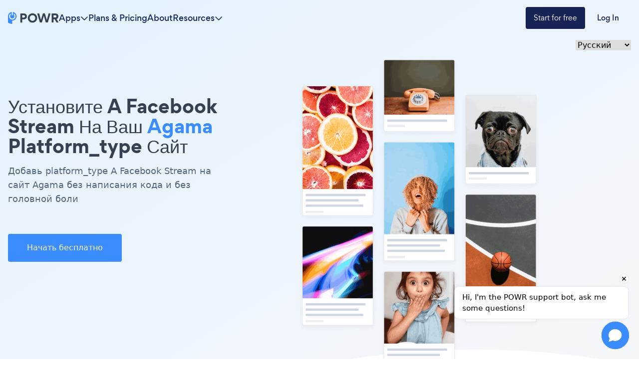

--- FILE ---
content_type: application/javascript
request_url: https://embed.chatling.ai/_nuxt/ed6220d.js
body_size: 4419
content:
(window.webpackJsonp=window.webpackJsonp||[]).push([[4,14,18,19,20,21],{377:function(e,t,i){var a=i(398);a.__esModule&&(a=a.default),"string"==typeof a&&(a=[[e.i,a,""]]),a.locals&&(e.exports=a.locals);(0,i(115).default)("7c6253c5",a,!0,{sourceMap:!1})},378:function(e,t,i){var a=i(400);a.__esModule&&(a=a.default),"string"==typeof a&&(a=[[e.i,a,""]]),a.locals&&(e.exports=a.locals);(0,i(115).default)("67323bf8",a,!0,{sourceMap:!1})},379:function(e,t,i){var a=i(402);a.__esModule&&(a=a.default),"string"==typeof a&&(a=[[e.i,a,""]]),a.locals&&(e.exports=a.locals);(0,i(115).default)("17c0b4a4",a,!0,{sourceMap:!1})},380:function(e,t,i){var a=i(404);a.__esModule&&(a=a.default),"string"==typeof a&&(a=[[e.i,a,""]]),a.locals&&(e.exports=a.locals);(0,i(115).default)("10a4972a",a,!0,{sourceMap:!1})},381:function(e,t,i){var a=i(406);a.__esModule&&(a=a.default),"string"==typeof a&&(a=[[e.i,a,""]]),a.locals&&(e.exports=a.locals);(0,i(115).default)("396a7184",a,!0,{sourceMap:!1})},390:function(e,t,i){"use strict";i.r(t);var a=i(11),r=i(12),n=(i(52),i(148),i(51),i(382),i(16),i(32),i(72),i(29),i(409),{name:"AudioRecorder",data:function(){var e;return e={mediaRecorder:null,audioChunks:[],startTime:0,elapsedTime:0},Object(r.a)(e,"startTime",0),Object(r.a)(e,"endTime",0),Object(r.a)(e,"timerInterval",null),Object(r.a)(e,"audioContext",null),Object(r.a)(e,"audioBuffer",[]),Object(r.a)(e,"drawingWidth",0),Object(r.a)(e,"currentX",0),Object(r.a)(e,"permissionGranted",!1),Object(r.a)(e,"recordingTimeout",null),Object(r.a)(e,"waveformAmplitude",4),e},props:{processingAudio:{type:Boolean,default:!1},waveformColor:{type:String,default:"#007bff"},baselineColor:{type:String,default:"#d1d5db"},maxAmplitude:{type:Number,default:25},noiseThreshold:{type:Number,default:.01},bufferSize:{type:Number,default:1024},maxRecordingDurationSeconds:{type:Number,required:!0}},mounted:function(){navigator.userAgent.indexOf("Safari")>-1&&-1===navigator.userAgent.indexOf("Chrome")&&(this.waveformAmplitude=9),window.addEventListener("resize",this.updateDrawingWidth),this.initializeVisualizer(),this.updateDrawingWidth(),navigator.mediaDevices&&navigator.mediaDevices.getUserMedia?this.requestMicrophonePermission():this.$emit("error","Recording not supported on this browser")},beforeDestroy:function(){window.removeEventListener("resize",this.updateDrawingWidth),this.stopRecording().then((function(){})).catch((function(e){}))},computed:{formattedTime:function(){var e=Math.floor(this.elapsedTime/60),t=Math.floor(this.elapsedTime%60);return"".concat(e.toString().padStart(2,"0"),":").concat(t.toString().padStart(2,"0"))}},methods:{updateDrawingWidth:function(){if(this.$refs.recorderBox&&this.$refs.visualizer){var e=this.$refs.recorderBox.clientWidth-120;this.drawingWidth=e,this.$refs.visualizer.width=e,this.$refs.visualizer.height=35,this.canvasCtx&&this.drawWaveform()}},initializeVisualizer:function(){this.canvasCtx=this.$refs.visualizer.getContext("2d"),this.updateDrawingWidth(),this.drawWaveform()},requestMicrophonePermission:function(){var e=this;return Object(a.a)(regeneratorRuntime.mark((function t(){return regeneratorRuntime.wrap((function(t){for(;;)switch(t.prev=t.next){case 0:return t.prev=0,t.next=3,navigator.mediaDevices.getUserMedia({audio:!0});case 3:e.permissionGranted=!0,e.$emit("microphonePermissionGranted"),e.startRecording(),e.updateDrawingWidth(),t.next=13;break;case 9:t.prev=9,t.t0=t.catch(0),e.$emit("microphonePermissionDenied");case 13:case"end":return t.stop()}}),t,null,[[0,9]])})))()},startRecording:function(){var e=this;return Object(a.a)(regeneratorRuntime.mark((function t(){var i,a,r,n;return regeneratorRuntime.wrap((function(t){for(;;)switch(t.prev=t.next){case 0:return t.prev=0,i=null,t.prev=2,t.next=5,navigator.mediaDevices.getUserMedia({audio:!0});case 5:i=t.sent,t.next=14;break;case 8:return t.prev=8,t.t0=t.catch(2),e.$emit("microphonePermissionDenied"),e.permissionGranted=!1,t.abrupt("return");case 14:e.permissionGranted=!0,e.$emit("microphonePermissionGranted"),a=e.getSupportedMimeType(),e.mediaRecorder=new MediaRecorder(i,{mimeType:a}),e.mediaRecorder.addEventListener("dataavailable",(function(t){t.data.size>0&&e.audioChunks.push(t.data)})),e.mediaRecorder.addEventListener("stop",(function(){})),e.mediaRecorder.start(1e3),e.startTime=Date.now(),e.updateElapsedTime(),e.audioContext=new(window.AudioContext||window.webkitAudioContext),r=e.audioContext.createMediaStreamSource(i),n=e.audioContext.createScriptProcessor(e.bufferSize,1,1),r.connect(n),n.connect(e.audioContext.destination),n.onaudioprocess=function(t){var i=t.inputBuffer.getChannelData(0);e.processAudio(i)},e.canvasCtx=e.$refs.visualizer.getContext("2d"),e.updateDrawingWidth(),e.drawWaveform(),e.recordingTimeout=setTimeout((function(){e.saveRecording()}),1e3*e.maxRecordingDurationSeconds),t.next=40;break;case 36:t.prev=36,t.t1=t.catch(0),e.$emit("error","Error accessing microphone");case 40:case"end":return t.stop()}}),t,null,[[0,36],[2,8]])})))()},getSupportedMimeType:function(){for(var e=0,t=["audio/webm","audio/wav","audio/ogg","audio/mp4","video/mp4;codecs=avc1"];e<t.length;e++){var i=t[e];if(MediaRecorder.isTypeSupported(i))return i}return""},processAudio:function(e){var t=e.reduce((function(e,t){return e+Math.abs(t)}),0)/e.length,i=Math.max(t,this.noiseThreshold);this.audioBuffer.length<this.drawingWidth||this.audioBuffer.pop(),this.audioBuffer.unshift(i)},drawWaveform:function(){if(this.$refs.visualizer){var e=this.canvasCtx,t=this.$refs.visualizer.width,i=this.$refs.visualizer.height;e.clearRect(0,0,t,i),e.beginPath(),e.moveTo(0,i/2),e.lineTo(t,i/2),e.strokeStyle=this.baselineColor,e.lineWidth=2,e.stroke(),e.beginPath();for(var a=i/2,r=t/this.drawingWidth,n=0;n<this.drawingWidth;n++){var s=t-n*r,o=((this.audioBuffer[n]||this.noiseThreshold)-this.noiseThreshold)*this.waveformAmplitude,c=Math.min(o*(i/2),this.maxAmplitude);c>0&&(e.moveTo(s,a-c),e.lineTo(s,a),e.moveTo(s,a),e.lineTo(s,a+c))}e.strokeStyle=this.waveformColor,e.lineWidth=2,e.stroke(),requestAnimationFrame(this.drawWaveform)}},drawWaveformWithBars:function(){if(this.$refs.visualizer){var e=this.canvasCtx,t=this.$refs.visualizer.width,i=this.$refs.visualizer.height;e.clearRect(0,0,t,i);var a=i/2,r=Math.floor(t/4);e.fillStyle=this.waveformColor;for(var n=0;n<r;n++){var s=t-4*n,o=((this.audioBuffer[n]||this.noiseThreshold)-this.noiseThreshold)*this.waveformAmplitude,c=Math.min(o*i,i);e.fillRect(s,a-c/2,3,c)}requestAnimationFrame(this.drawWaveform)}},saveRecording:function(){if(clearTimeout(this.recordingTimeout),this.mediaRecorder&&"inactive"!==this.mediaRecorder.state){var e=new Blob(this.audioChunks,{type:this.mediaRecorder.mimeType});this.endTime=Date.now();var t=(this.endTime-this.startTime)/1e3;this.$emit("recordingCompleted",{blob:e,mimeType:this.mediaRecorder.mimeType,duration:t}),this.stopRecording()}else this.stopRecording()},cancelRecording:function(){clearTimeout(this.recordingTimeout),this.stopRecording(),this.resetRecordingState(),this.$emit("recordingCancelled")},stopRecording:function(){var e=this;return Object(a.a)(regeneratorRuntime.mark((function t(){return regeneratorRuntime.wrap((function(t){for(;;)switch(t.prev=t.next){case 0:if(clearTimeout(e.recordingTimeout),clearInterval(e.timerInterval),e.mediaRecorder){try{e.mediaRecorder.stop()}catch(e){}e.mediaRecorder.stream&&e.mediaRecorder.stream.getTracks().forEach((function(e){e.stop(),e.enabled=!1}))}if(!e.audioContext){t.next=16;break}return t.prev=6,t.next=9,e.audioContext.close();case 9:t.next=15;break;case 12:t.prev=12,t.t0=t.catch(6);case 15:e.audioContext=null;case 16:return t.prev=16,t.next=19,navigator.mediaDevices.getUserMedia({audio:!0});case 19:t.sent.getTracks().forEach((function(e){e.stop()})),t.next=26;break;case 23:t.prev=23,t.t1=t.catch(16);case 26:e.mediaRecorder=null,e.$nextTick((function(){window.dispatchEvent(new Event("resize"))}));case 29:case"end":return t.stop()}}),t,null,[[6,12],[16,23]])})))()},resetRecordingState:function(){this.audioChunks=[],this.elapsedTime=0;var e=this.drawingWidth>0?this.drawingWidth:this.bufferSize;this.audioBuffer=new Array(e).fill(this.noiseThreshold),this.drawWaveform()},updateElapsedTime:function(){var e=this;this.timerInterval=setInterval((function(){e.elapsedTime=(Date.now()-e.startTime)/1e3}),1e3)}}}),s=(i(397),i(90)),o=Object(s.a)(n,(function(){var e=this,t=e._self._c;return t("div",{staticClass:"audio-recorder"},[t("div",{directives:[{name:"show",rawName:"v-show",value:e.permissionGranted,expression:"permissionGranted"}],ref:"recorderBox",staticClass:"recorder-box"},[t("div",{staticClass:"recording-container"},[t("button",{staticClass:"cancel-button recorder-action-btn",attrs:{type:"button","aria-label":"Cancel recording"},on:{click:e.cancelRecording}},[t("svg",{staticClass:"lucide lucide-x",attrs:{xmlns:"http://www.w3.org/2000/svg",width:"24",height:"24",viewBox:"0 0 24 24",fill:"none",stroke:"currentColor","stroke-width":"2","stroke-linecap":"round","stroke-linejoin":"round"}},[t("path",{attrs:{d:"M18 6 6 18"}}),t("path",{attrs:{d:"m6 6 12 12"}})])]),e._v(" "),t("div",{staticClass:"visualizer-container"},[t("canvas",{ref:"visualizer",staticClass:"visualizer"})]),e._v(" "),t("span",{staticClass:"time"},[e._v(e._s(e.formattedTime))]),e._v(" "),e.processingAudio?t("div",{staticStyle:{height:"30px",width:"33.5px",display:"flex","align-items":"center","justify-content":"center"}},[t("div",{staticClass:"chtl-ldr-spinner"})]):t("button",{staticClass:"check-button recorder-action-btn",attrs:{type:"button","aria-label":"Send recording"},on:{click:e.saveRecording}},[t("svg",{staticClass:"lucide lucide-check",attrs:{xmlns:"http://www.w3.org/2000/svg",width:"24",height:"24",viewBox:"0 0 24 24",fill:"none",stroke:"currentColor","stroke-width":"2","stroke-linecap":"round","stroke-linejoin":"round"}},[t("path",{attrs:{d:"M20 6 9 17l-5-5"}})])])])])])}),[],!1,null,"b8df05be",null);t.default=o.exports},391:function(e,t,i){"use strict";i.r(t);var a={props:{text:String,isLoading:{type:Boolean,default:!1},disabled:{type:Boolean,default:!1},design:{type:String,default:"primary"}},emits:["clicked"],data:function(){return{}},methods:{clicked:function(){this.disabled||this.$emit("clicked")}},computed:{showSpinner:function(){return this.isLoading}}},r=(i(399),i(90)),n=Object(r.a)(a,(function(){var e=this,t=e._self._c;return t("div",[t("button",{staticClass:"chtl-action-btn",class:{"chtl-action-btn--disabled":e.disabled||e.isLoading,"chtl-action-btn--primary":"primary"===e.design,"chtl-action-btn--danger":"danger"===e.design,"chtl-action-btn--gray":"gray"===e.design},staticStyle:{display:"flex","align-items":"center","justify-content":"center",gap:"10px"},attrs:{type:"button",disabled:e.disabled||e.isLoading,"aria-disabled":e.disabled||e.isLoading?"true":"false"},on:{click:e.clicked}},[e.isLoading?t("div",{staticStyle:{display:"flex","align-items":"center","justify-content":"center"}},[t("div",{staticClass:"chtl-ldr-spinner"})]):e._e(),e._v(" "),t("div",[e._v("\n            "+e._s(e.text)+"\n        ")])])])}),[],!1,null,"78312b56",null);t.default=n.exports},392:function(e,t,i){"use strict";i.r(t);var a={props:{required:{required:!0},label:{type:String,required:!0},ratingTypeId:{required:!0},numeric5Ratings:{type:Array,required:!0},emoji5Ratings:{type:Array,required:!0},labelTerrible:{type:String,required:!0},labelExcellent:{type:String,required:!0},ratingValue:{required:!0}},data:function(){return{}},methods:{selectedRating:function(e){this.$emit("selectedRating",e)}}},r=(i(401),i(90)),n=Object(r.a)(a,(function(){var e=this,t=e._self._c;return t("div",{staticClass:"chtl-csat-survey-item"},[t("div",{staticClass:"chtl-csat-survey-item-title",class:{"chtl-csat-survey-item-title-required":e.required}},[e._v(e._s(e.label))]),e._v(" "),t("div",{staticClass:"chtl-csat-rating"},[1==e.ratingTypeId?t("div",{staticClass:"chtl-csat-rating-scale"},e._l(e.numeric5Ratings,(function(i){return t("div",{key:"numeric_5_".concat(i.value),staticClass:"chtl-csat-rating-btn"},[t("button",{staticClass:"chtl-csat-rating-btn-label text",class:{"chtl-csat-rating-btn-label-selected":i.value==e.ratingValue},attrs:{type:"button","aria-pressed":i.value==e.ratingValue?"true":"false"},on:{click:function(t){return e.selectedRating(i.value)}}},[e._v(e._s(i.label))])])})),0):2==e.ratingTypeId?t("div",{staticClass:"chtl-csat-rating-scale"},e._l(e.emoji5Ratings,(function(i){return t("div",{key:"emoji_5_".concat(i.value),staticClass:"chtl-csat-rating-btn"},[t("button",{staticClass:"chtl-csat-rating-btn-label emoji grayscale",class:{"chtl-csat-rating-btn-label-selected":i.value==e.ratingValue},attrs:{type:"button","aria-pressed":i.value==e.ratingValue?"true":"false"},on:{click:function(t){return e.selectedRating(i.value)}}},[t("span",[e._v(e._s(i.label))])])])})),0):e._e(),e._v(" "),t("div",{staticClass:"chtl-csat-rating-rating-scale-labels"},[t("div",[t("span",[e._v(e._s(e.labelTerrible))])]),e._v(" "),t("div",[t("span",[e._v(e._s(e.labelExcellent))])])])])])}),[],!1,null,"280de928",null);t.default=n.exports},393:function(e,t,i){"use strict";i.r(t);var a={props:{required:{required:!0},label:{required:!0},options:{required:!0},currentValue:{required:!0}},data:function(){return{}},methods:{selectedOption:function(e){this.$emit("selectedOption",e)}}},r=(i(403),i(90)),n=Object(r.a)(a,(function(){var e=this,t=e._self._c;return t("div",{staticClass:"chtl-csat-survey-item"},[t("div",{staticClass:"chtl-csat-survey-item-title",class:{"chtl-csat-survey-item-title-required":e.required}},[e._v(e._s(e.label))]),e._v(" "),null!=e.options&&e.options.length>0?t("div",{staticClass:"chtl-csat-survey-item-multiple-choice",staticStyle:{margin:"15px auto 0"}},e._l(e.options,(function(i){return t("button",{key:i.value,staticClass:"chtl-csat-survey-item-multiple-choice-option",class:{selected:i.value==e.currentValue},attrs:{type:"button","aria-pressed":i.value==e.currentValue?"true":"false"},on:{click:function(t){return e.selectedOption(i.value)}}},[t("div",{staticClass:"chtl-csat-survey-item-multiple-choice-option-label"},[e._v("\n              "+e._s(i.label)+"\n          ")])])})),0):e._e()])}),[],!1,null,"656a54ef",null);t.default=n.exports},394:function(e,t,i){"use strict";i.r(t);i(70),i(71);var a={props:{required:{required:!0},label:{required:!0},options:{required:!0},currentValues:{type:Array,required:!0}},data:function(){return{}},methods:{selectedOption:function(e){this.$emit("selectedOption",e)}}},r=(i(405),i(90)),n=Object(r.a)(a,(function(){var e=this,t=e._self._c;return t("div",{staticClass:"chtl-csat-survey-item"},[t("div",{staticClass:"chtl-csat-survey-item-title",class:{"chtl-csat-survey-item-title-required":e.required}},[e._v(e._s(e.label))]),e._v(" "),t("div",{staticClass:"chtl-csat-survey-item-multiple-choice",staticStyle:{margin:"15px auto 0"}},e._l(e.options,(function(i){return t("button",{key:i.value,staticClass:"chtl-csat-survey-item-multiple-choice-option",class:{selected:e.currentValues.includes(i.value)},attrs:{type:"button","aria-pressed":e.currentValues.includes(i.value)?"true":"false"},on:{click:function(t){return e.selectedOption(i.value)}}},[t("div",{staticClass:"chtl-csat-survey-item-multiple-choice-option-label"},[e._v("\n              "+e._s(i.label)+"\n          ")])])})),0)])}),[],!1,null,"5f0dd3e5",null);t.default=n.exports},395:function(e,t,i){"use strict";i.r(t);var a={props:{placeholder:{default:null},currentValue:{default:""},required:{required:!0},label:{required:!0}},data:function(){return{}},methods:{inputChanged:function(e){this.$emit("inputChanged",e.target.value)}}},r=i(90),n=Object(r.a)(a,(function(){var e=this,t=e._self._c;return t("div",{staticClass:"chtl-csat-survey-item"},[t("div",{staticClass:"chtl-csat-survey-item-title",class:{"chtl-csat-survey-item-title-required":e.required}},[e._v(e._s(e.label))]),e._v(" "),t("div",{staticClass:"input-field",staticStyle:{margin:"15px auto 0"}},[t("textarea",{staticClass:"input",staticStyle:{resize:"none"},attrs:{rows:"4",placeholder:e.placeholder,"aria-label":e.label},domProps:{value:e.currentValue},on:{input:function(t){return e.inputChanged(t)}}})])])}),[],!1,null,null,null);t.default=n.exports},397:function(e,t,i){"use strict";i(377)},398:function(e,t,i){var a=i(114)((function(e){return e[1]}));a.push([e.i,".audio-recorder[data-v-b8df05be]{margin:0 auto;width:100%}.recorder-box[data-v-b8df05be]{border-radius:999px;box-sizing:border-box;padding:5px 10px;width:100%}.recording-container[data-v-b8df05be]{align-items:center;display:flex;gap:10px;justify-content:space-between}.visualizer-container[data-v-b8df05be]{flex-grow:1;height:35px;overflow:hidden}.cancel-button[data-v-b8df05be],.check-button[data-v-b8df05be]{align-items:center;border-radius:999px;cursor:pointer;display:flex;flex-shrink:0;height:30px;justify-content:center;width:30px}.cancel-button svg[data-v-b8df05be],.check-button svg[data-v-b8df05be]{stroke-width:2.2px;height:17px;width:17px}.check-button[data-v-b8df05be]{background:var(--chtl-primary-color)}.check-button svg[data-v-b8df05be]{stroke:var(--chtl-text-color)}.cancel-button[data-v-b8df05be]{background:#f3f4f6}.cancel-button svg[data-v-b8df05be]{stroke:#6b7280}.time[data-v-b8df05be]{color:#000;flex-shrink:0;font-size:13px;min-width:40px;text-align:center}.visualizer[data-v-b8df05be]{border-radius:8px;height:35px;width:100%}.recorder-action-btn[data-v-b8df05be]{-webkit-appearance:none;-moz-appearance:none;appearance:none;border:0;cursor:pointer;font:inherit;margin:0;padding:0}.recorder-action-btn[data-v-b8df05be]:focus{outline:none}.recorder-action-btn[data-v-b8df05be]:focus-visible{outline:2px solid var(--chtl-primary-color);outline-offset:2px}.recorder-action-btn[data-v-b8df05be]:disabled{cursor:auto;opacity:.6}",""]),a.locals={},e.exports=a},399:function(e,t,i){"use strict";i(378)},400:function(e,t,i){var a=i(114)((function(e){return e[1]}));a.push([e.i,".chtl-action-btn[data-v-78312b56]{border:0;border-radius:5px;cursor:pointer;display:block;font-weight:500;padding:10px;text-align:center;transition:all .3s ease;-webkit-transition:all .3s ease;-moz-transition:all .3s ease;-o-transition:all .3s ease;width:100%}.chtl-action-btn[data-v-78312b56]:focus-visible{outline:2px solid var(--chtl-primary-color);outline-offset:3px}.chtl-action-btn.chtl-action-btn--primary[data-v-78312b56]{background-color:var(--chtl-primary-color);color:var(--chtl-text-color)}.chtl-action-btn.chtl-action-btn--primary[data-v-78312b56]:hover{background-color:var(--chtl-primary-color-dark)}.chtl-action-btn.chtl-action-btn--primary[data-v-78312b56]:focus-visible{outline:2px solid var(--chtl-primary-color);outline-offset:3px}.chtl-action-btn.chtl-action-btn--danger[data-v-78312b56]{background-color:#dc2626;color:#fff}.chtl-action-btn.chtl-action-btn--danger[data-v-78312b56]:hover{background-color:#b91c1c}.chtl-action-btn.chtl-action-btn--danger[data-v-78312b56]:focus-visible{outline:2px solid #dc2626;outline-offset:3px}.chtl-action-btn.chtl-action-btn--gray[data-v-78312b56]{background-color:#f3f4f6;color:#333}.chtl-action-btn.chtl-action-btn--gray[data-v-78312b56]:hover{background-color:#e5e7eb}.chtl-action-btn.chtl-action-btn--gray[data-v-78312b56]:focus-visible{outline:2px solid var(--chtl-primary-color);outline-offset:3px}.chtl-action-btn.chtl-action-btn--disabled[data-v-78312b56]{background-color:#e5e7eb!important;color:#9ca3af!important;cursor:default!important;outline:none!important}",""]),a.locals={},e.exports=a},401:function(e,t,i){"use strict";i(379)},402:function(e,t,i){var a=i(114)((function(e){return e[1]}));a.push([e.i,".chtl-csat-rating-btn-label[data-v-280de928]{-webkit-appearance:none;-moz-appearance:none;appearance:none;background:transparent;border:0;font:inherit;padding:0}.chtl-csat-rating-btn-label[data-v-280de928]:focus-visible{border-radius:10px;outline:2px solid var(--chtl-primary-color);outline-offset:2px}",""]),a.locals={},e.exports=a},403:function(e,t,i){"use strict";i(380)},404:function(e,t,i){var a=i(114)((function(e){return e[1]}));a.push([e.i,".chtl-csat-survey-item-multiple-choice-option[data-v-656a54ef]{-webkit-appearance:none;-moz-appearance:none;appearance:none;background:transparent;border:0;font:inherit;text-align:inherit}.chtl-csat-survey-item-multiple-choice-option[data-v-656a54ef]:focus-visible{border-radius:10px;outline:2px solid var(--chtl-primary-color);outline-offset:2px}",""]),a.locals={},e.exports=a},405:function(e,t,i){"use strict";i(381)},406:function(e,t,i){var a=i(114)((function(e){return e[1]}));a.push([e.i,".chtl-csat-survey-item-multiple-choice-option[data-v-5f0dd3e5]{-webkit-appearance:none;-moz-appearance:none;appearance:none;background:transparent;border:0;font:inherit;text-align:inherit}.chtl-csat-survey-item-multiple-choice-option[data-v-5f0dd3e5]:focus-visible{border-radius:10px;outline:2px solid var(--chtl-primary-color);outline-offset:2px}",""]),a.locals={},e.exports=a}}]);

--- FILE ---
content_type: application/javascript
request_url: https://www.powr.io/_next/static/chunks/pages/_app-a305160959542cb2.js
body_size: 38026
content:
(self.webpackChunk_N_E=self.webpackChunk_N_E||[]).push([[888],{79742:function(t,e){"use strict";e.byteLength=function(t){var e=f(t),n=e[0],r=e[1];return(n+r)*3/4-r},e.toByteArray=function(t){var e,n,i=f(t),o=i[0],s=i[1],c=new a((o+s)*3/4-s),l=0,u=s>0?o-4:o;for(n=0;n<u;n+=4)e=r[t.charCodeAt(n)]<<18|r[t.charCodeAt(n+1)]<<12|r[t.charCodeAt(n+2)]<<6|r[t.charCodeAt(n+3)],c[l++]=e>>16&255,c[l++]=e>>8&255,c[l++]=255&e;return 2===s&&(e=r[t.charCodeAt(n)]<<2|r[t.charCodeAt(n+1)]>>4,c[l++]=255&e),1===s&&(e=r[t.charCodeAt(n)]<<10|r[t.charCodeAt(n+1)]<<4|r[t.charCodeAt(n+2)]>>2,c[l++]=e>>8&255,c[l++]=255&e),c},e.fromByteArray=function(t){for(var e,r=t.length,a=r%3,i=[],o=0,s=r-a;o<s;o+=16383)i.push(function(t,e,r){for(var a,i=[],o=e;o<r;o+=3)i.push(n[(a=(t[o]<<16&16711680)+(t[o+1]<<8&65280)+(255&t[o+2]))>>18&63]+n[a>>12&63]+n[a>>6&63]+n[63&a]);return i.join("")}(t,o,o+16383>s?s:o+16383));return 1===a?i.push(n[(e=t[r-1])>>2]+n[e<<4&63]+"=="):2===a&&i.push(n[(e=(t[r-2]<<8)+t[r-1])>>10]+n[e>>4&63]+n[e<<2&63]+"="),i.join("")};for(var n=[],r=[],a="undefined"!=typeof Uint8Array?Uint8Array:Array,i="ABCDEFGHIJKLMNOPQRSTUVWXYZabcdefghijklmnopqrstuvwxyz0123456789+/",o=0,s=i.length;o<s;++o)n[o]=i[o],r[i.charCodeAt(o)]=o;function f(t){var e=t.length;if(e%4>0)throw Error("Invalid string. Length must be a multiple of 4");var n=t.indexOf("=");-1===n&&(n=e);var r=n===e?0:4-n%4;return[n,r]}r["-".charCodeAt(0)]=62,r["_".charCodeAt(0)]=63},48764:function(t,e,n){"use strict";/*!
 * The buffer module from node.js, for the browser.
 *
 * @author   Feross Aboukhadijeh <https://feross.org>
 * @license  MIT
 */var r=n(79742),a=n(80645),i="function"==typeof Symbol&&"function"==typeof Symbol.for?Symbol.for("nodejs.util.inspect.custom"):null;function o(t){if(t>2147483647)throw RangeError('The value "'+t+'" is invalid for option "size"');var e=new Uint8Array(t);return Object.setPrototypeOf(e,s.prototype),e}function s(t,e,n){if("number"==typeof t){if("string"==typeof e)throw TypeError('The "string" argument must be of type string. Received type number');return l(t)}return f(t,e,n)}function f(t,e,n){if("string"==typeof t)return function(t,e){if(("string"!=typeof e||""===e)&&(e="utf8"),!s.isEncoding(e))throw TypeError("Unknown encoding: "+e);var n=0|h(t,e),r=o(n),a=r.write(t,e);return a!==n&&(r=r.slice(0,a)),r}(t,e);if(ArrayBuffer.isView(t))return function(t){if(N(t,Uint8Array)){var e=new Uint8Array(t);return d(e.buffer,e.byteOffset,e.byteLength)}return u(t)}(t);if(null==t)throw TypeError("The first argument must be one of type string, Buffer, ArrayBuffer, Array, or Array-like Object. Received type "+typeof t);if(N(t,ArrayBuffer)||t&&N(t.buffer,ArrayBuffer)||"undefined"!=typeof SharedArrayBuffer&&(N(t,SharedArrayBuffer)||t&&N(t.buffer,SharedArrayBuffer)))return d(t,e,n);if("number"==typeof t)throw TypeError('The "value" argument must not be of type number. Received type number');var r=t.valueOf&&t.valueOf();if(null!=r&&r!==t)return s.from(r,e,n);var a=function(t){if(s.isBuffer(t)){var e,n=0|m(t.length),r=o(n);return 0===r.length||t.copy(r,0,0,n),r}return void 0!==t.length?"number"!=typeof t.length||(e=t.length)!=e?o(0):u(t):"Buffer"===t.type&&Array.isArray(t.data)?u(t.data):void 0}(t);if(a)return a;if("undefined"!=typeof Symbol&&null!=Symbol.toPrimitive&&"function"==typeof t[Symbol.toPrimitive])return s.from(t[Symbol.toPrimitive]("string"),e,n);throw TypeError("The first argument must be one of type string, Buffer, ArrayBuffer, Array, or Array-like Object. Received type "+typeof t)}function c(t){if("number"!=typeof t)throw TypeError('"size" argument must be of type number');if(t<0)throw RangeError('The value "'+t+'" is invalid for option "size"')}function l(t){return c(t),o(t<0?0:0|m(t))}function u(t){for(var e=t.length<0?0:0|m(t.length),n=o(e),r=0;r<e;r+=1)n[r]=255&t[r];return n}function d(t,e,n){var r;if(e<0||t.byteLength<e)throw RangeError('"offset" is outside of buffer bounds');if(t.byteLength<e+(n||0))throw RangeError('"length" is outside of buffer bounds');return Object.setPrototypeOf(r=void 0===e&&void 0===n?new Uint8Array(t):void 0===n?new Uint8Array(t,e):new Uint8Array(t,e,n),s.prototype),r}function m(t){if(t>=2147483647)throw RangeError("Attempt to allocate Buffer larger than maximum size: 0x7fffffff bytes");return 0|t}function h(t,e){if(s.isBuffer(t))return t.length;if(ArrayBuffer.isView(t)||N(t,ArrayBuffer))return t.byteLength;if("string"!=typeof t)throw TypeError('The "string" argument must be one of type string, Buffer, or ArrayBuffer. Received type '+typeof t);var n=t.length,r=arguments.length>2&&!0===arguments[2];if(!r&&0===n)return 0;for(var a=!1;;)switch(e){case"ascii":case"latin1":case"binary":return n;case"utf8":case"utf-8":return S(t).length;case"ucs2":case"ucs-2":case"utf16le":case"utf-16le":return 2*n;case"hex":return n>>>1;case"base64":return R(t).length;default:if(a)return r?-1:S(t).length;e=(""+e).toLowerCase(),a=!0}}function p(t,e,n){var a,i,o=!1;if((void 0===e||e<0)&&(e=0),e>this.length||((void 0===n||n>this.length)&&(n=this.length),n<=0||(n>>>=0)<=(e>>>=0)))return"";for(t||(t="utf8");;)switch(t){case"hex":return function(t,e,n){var r=t.length;(!e||e<0)&&(e=0),(!n||n<0||n>r)&&(n=r);for(var a="",i=e;i<n;++i)a+=j[t[i]];return a}(this,e,n);case"utf8":case"utf-8":return v(this,e,n);case"ascii":return function(t,e,n){var r="";n=Math.min(t.length,n);for(var a=e;a<n;++a)r+=String.fromCharCode(127&t[a]);return r}(this,e,n);case"latin1":case"binary":return function(t,e,n){var r="";n=Math.min(t.length,n);for(var a=e;a<n;++a)r+=String.fromCharCode(t[a]);return r}(this,e,n);case"base64":return a=e,i=n,0===a&&i===this.length?r.fromByteArray(this):r.fromByteArray(this.slice(a,i));case"ucs2":case"ucs-2":case"utf16le":case"utf-16le":return function(t,e,n){for(var r=t.slice(e,n),a="",i=0;i<r.length-1;i+=2)a+=String.fromCharCode(r[i]+256*r[i+1]);return a}(this,e,n);default:if(o)throw TypeError("Unknown encoding: "+t);t=(t+"").toLowerCase(),o=!0}}function g(t,e,n){var r=t[e];t[e]=t[n],t[n]=r}function b(t,e,n,r,a){var i;if(0===t.length)return -1;if("string"==typeof n?(r=n,n=0):n>2147483647?n=2147483647:n<-2147483648&&(n=-2147483648),(i=n=+n)!=i&&(n=a?0:t.length-1),n<0&&(n=t.length+n),n>=t.length){if(a)return -1;n=t.length-1}else if(n<0){if(!a)return -1;n=0}if("string"==typeof e&&(e=s.from(e,r)),s.isBuffer(e))return 0===e.length?-1:y(t,e,n,r,a);if("number"==typeof e)return(e&=255,"function"==typeof Uint8Array.prototype.indexOf)?a?Uint8Array.prototype.indexOf.call(t,e,n):Uint8Array.prototype.lastIndexOf.call(t,e,n):y(t,[e],n,r,a);throw TypeError("val must be string, number or Buffer")}function y(t,e,n,r,a){var i,o=1,s=t.length,f=e.length;if(void 0!==r&&("ucs2"===(r=String(r).toLowerCase())||"ucs-2"===r||"utf16le"===r||"utf-16le"===r)){if(t.length<2||e.length<2)return -1;o=2,s/=2,f/=2,n/=2}function c(t,e){return 1===o?t[e]:t.readUInt16BE(e*o)}if(a){var l=-1;for(i=n;i<s;i++)if(c(t,i)===c(e,-1===l?0:i-l)){if(-1===l&&(l=i),i-l+1===f)return l*o}else -1!==l&&(i-=i-l),l=-1}else for(n+f>s&&(n=s-f),i=n;i>=0;i--){for(var u=!0,d=0;d<f;d++)if(c(t,i+d)!==c(e,d)){u=!1;break}if(u)return i}return -1}function v(t,e,n){n=Math.min(t.length,n);for(var r=[],a=e;a<n;){var i,o,s,f,c=t[a],l=null,u=c>239?4:c>223?3:c>191?2:1;if(a+u<=n)switch(u){case 1:c<128&&(l=c);break;case 2:(192&(i=t[a+1]))==128&&(f=(31&c)<<6|63&i)>127&&(l=f);break;case 3:i=t[a+1],o=t[a+2],(192&i)==128&&(192&o)==128&&(f=(15&c)<<12|(63&i)<<6|63&o)>2047&&(f<55296||f>57343)&&(l=f);break;case 4:i=t[a+1],o=t[a+2],s=t[a+3],(192&i)==128&&(192&o)==128&&(192&s)==128&&(f=(15&c)<<18|(63&i)<<12|(63&o)<<6|63&s)>65535&&f<1114112&&(l=f)}null===l?(l=65533,u=1):l>65535&&(l-=65536,r.push(l>>>10&1023|55296),l=56320|1023&l),r.push(l),a+=u}return function(t){var e=t.length;if(e<=4096)return String.fromCharCode.apply(String,t);for(var n="",r=0;r<e;)n+=String.fromCharCode.apply(String,t.slice(r,r+=4096));return n}(r)}function w(t,e,n){if(t%1!=0||t<0)throw RangeError("offset is not uint");if(t+e>n)throw RangeError("Trying to access beyond buffer length")}function x(t,e,n,r,a,i){if(!s.isBuffer(t))throw TypeError('"buffer" argument must be a Buffer instance');if(e>a||e<i)throw RangeError('"value" argument is out of bounds');if(n+r>t.length)throw RangeError("Index out of range")}function k(t,e,n,r,a,i){if(n+r>t.length||n<0)throw RangeError("Index out of range")}function E(t,e,n,r,i){return e=+e,n>>>=0,i||k(t,e,n,4,34028234663852886e22,-34028234663852886e22),a.write(t,e,n,r,23,4),n+4}function A(t,e,n,r,i){return e=+e,n>>>=0,i||k(t,e,n,8,17976931348623157e292,-17976931348623157e292),a.write(t,e,n,r,52,8),n+8}e.lW=s,e.h2=50,s.TYPED_ARRAY_SUPPORT=function(){try{var t=new Uint8Array(1),e={foo:function(){return 42}};return Object.setPrototypeOf(e,Uint8Array.prototype),Object.setPrototypeOf(t,e),42===t.foo()}catch(t){return!1}}(),s.TYPED_ARRAY_SUPPORT||"undefined"==typeof console||"function"!=typeof console.error||console.error("This browser lacks typed array (Uint8Array) support which is required by `buffer` v5.x. Use `buffer` v4.x if you require old browser support."),Object.defineProperty(s.prototype,"parent",{enumerable:!0,get:function(){if(s.isBuffer(this))return this.buffer}}),Object.defineProperty(s.prototype,"offset",{enumerable:!0,get:function(){if(s.isBuffer(this))return this.byteOffset}}),s.poolSize=8192,s.from=function(t,e,n){return f(t,e,n)},Object.setPrototypeOf(s.prototype,Uint8Array.prototype),Object.setPrototypeOf(s,Uint8Array),s.alloc=function(t,e,n){return(c(t),t<=0)?o(t):void 0!==e?"string"==typeof n?o(t).fill(e,n):o(t).fill(e):o(t)},s.allocUnsafe=function(t){return l(t)},s.allocUnsafeSlow=function(t){return l(t)},s.isBuffer=function(t){return null!=t&&!0===t._isBuffer&&t!==s.prototype},s.compare=function(t,e){if(N(t,Uint8Array)&&(t=s.from(t,t.offset,t.byteLength)),N(e,Uint8Array)&&(e=s.from(e,e.offset,e.byteLength)),!s.isBuffer(t)||!s.isBuffer(e))throw TypeError('The "buf1", "buf2" arguments must be one of type Buffer or Uint8Array');if(t===e)return 0;for(var n=t.length,r=e.length,a=0,i=Math.min(n,r);a<i;++a)if(t[a]!==e[a]){n=t[a],r=e[a];break}return n<r?-1:r<n?1:0},s.isEncoding=function(t){switch(String(t).toLowerCase()){case"hex":case"utf8":case"utf-8":case"ascii":case"latin1":case"binary":case"base64":case"ucs2":case"ucs-2":case"utf16le":case"utf-16le":return!0;default:return!1}},s.concat=function(t,e){if(!Array.isArray(t))throw TypeError('"list" argument must be an Array of Buffers');if(0===t.length)return s.alloc(0);if(void 0===e)for(n=0,e=0;n<t.length;++n)e+=t[n].length;var n,r=s.allocUnsafe(e),a=0;for(n=0;n<t.length;++n){var i=t[n];if(N(i,Uint8Array))a+i.length>r.length?s.from(i).copy(r,a):Uint8Array.prototype.set.call(r,i,a);else if(s.isBuffer(i))i.copy(r,a);else throw TypeError('"list" argument must be an Array of Buffers');a+=i.length}return r},s.byteLength=h,s.prototype._isBuffer=!0,s.prototype.swap16=function(){var t=this.length;if(t%2!=0)throw RangeError("Buffer size must be a multiple of 16-bits");for(var e=0;e<t;e+=2)g(this,e,e+1);return this},s.prototype.swap32=function(){var t=this.length;if(t%4!=0)throw RangeError("Buffer size must be a multiple of 32-bits");for(var e=0;e<t;e+=4)g(this,e,e+3),g(this,e+1,e+2);return this},s.prototype.swap64=function(){var t=this.length;if(t%8!=0)throw RangeError("Buffer size must be a multiple of 64-bits");for(var e=0;e<t;e+=8)g(this,e,e+7),g(this,e+1,e+6),g(this,e+2,e+5),g(this,e+3,e+4);return this},s.prototype.toString=function(){var t=this.length;return 0===t?"":0==arguments.length?v(this,0,t):p.apply(this,arguments)},s.prototype.toLocaleString=s.prototype.toString,s.prototype.equals=function(t){if(!s.isBuffer(t))throw TypeError("Argument must be a Buffer");return this===t||0===s.compare(this,t)},s.prototype.inspect=function(){var t="",n=e.h2;return t=this.toString("hex",0,n).replace(/(.{2})/g,"$1 ").trim(),this.length>n&&(t+=" ... "),"<Buffer "+t+">"},i&&(s.prototype[i]=s.prototype.inspect),s.prototype.compare=function(t,e,n,r,a){if(N(t,Uint8Array)&&(t=s.from(t,t.offset,t.byteLength)),!s.isBuffer(t))throw TypeError('The "target" argument must be one of type Buffer or Uint8Array. Received type '+typeof t);if(void 0===e&&(e=0),void 0===n&&(n=t?t.length:0),void 0===r&&(r=0),void 0===a&&(a=this.length),e<0||n>t.length||r<0||a>this.length)throw RangeError("out of range index");if(r>=a&&e>=n)return 0;if(r>=a)return -1;if(e>=n)return 1;if(e>>>=0,n>>>=0,r>>>=0,a>>>=0,this===t)return 0;for(var i=a-r,o=n-e,f=Math.min(i,o),c=this.slice(r,a),l=t.slice(e,n),u=0;u<f;++u)if(c[u]!==l[u]){i=c[u],o=l[u];break}return i<o?-1:o<i?1:0},s.prototype.includes=function(t,e,n){return -1!==this.indexOf(t,e,n)},s.prototype.indexOf=function(t,e,n){return b(this,t,e,n,!0)},s.prototype.lastIndexOf=function(t,e,n){return b(this,t,e,n,!1)},s.prototype.write=function(t,e,n,r){if(void 0===e)r="utf8",n=this.length,e=0;else if(void 0===n&&"string"==typeof e)r=e,n=this.length,e=0;else if(isFinite(e))e>>>=0,isFinite(n)?(n>>>=0,void 0===r&&(r="utf8")):(r=n,n=void 0);else throw Error("Buffer.write(string, encoding, offset[, length]) is no longer supported");var a,i,o,s,f,c,l,u,d=this.length-e;if((void 0===n||n>d)&&(n=d),t.length>0&&(n<0||e<0)||e>this.length)throw RangeError("Attempt to write outside buffer bounds");r||(r="utf8");for(var m=!1;;)switch(r){case"hex":return function(t,e,n,r){n=Number(n)||0;var a=t.length-n;r?(r=Number(r))>a&&(r=a):r=a;var i=e.length;r>i/2&&(r=i/2);for(var o=0;o<r;++o){var s=parseInt(e.substr(2*o,2),16);if(s!=s)break;t[n+o]=s}return o}(this,t,e,n);case"utf8":case"utf-8":return a=e,i=n,C(S(t,this.length-a),this,a,i);case"ascii":case"latin1":case"binary":return o=e,s=n,C(function(t){for(var e=[],n=0;n<t.length;++n)e.push(255&t.charCodeAt(n));return e}(t),this,o,s);case"base64":return f=e,c=n,C(R(t),this,f,c);case"ucs2":case"ucs-2":case"utf16le":case"utf-16le":return l=e,u=n,C(function(t,e){for(var n,r,a=[],i=0;i<t.length&&!((e-=2)<0);++i)r=(n=t.charCodeAt(i))>>8,a.push(n%256),a.push(r);return a}(t,this.length-l),this,l,u);default:if(m)throw TypeError("Unknown encoding: "+r);r=(""+r).toLowerCase(),m=!0}},s.prototype.toJSON=function(){return{type:"Buffer",data:Array.prototype.slice.call(this._arr||this,0)}},s.prototype.slice=function(t,e){var n=this.length;t=~~t,e=void 0===e?n:~~e,t<0?(t+=n)<0&&(t=0):t>n&&(t=n),e<0?(e+=n)<0&&(e=0):e>n&&(e=n),e<t&&(e=t);var r=this.subarray(t,e);return Object.setPrototypeOf(r,s.prototype),r},s.prototype.readUintLE=s.prototype.readUIntLE=function(t,e,n){t>>>=0,e>>>=0,n||w(t,e,this.length);for(var r=this[t],a=1,i=0;++i<e&&(a*=256);)r+=this[t+i]*a;return r},s.prototype.readUintBE=s.prototype.readUIntBE=function(t,e,n){t>>>=0,e>>>=0,n||w(t,e,this.length);for(var r=this[t+--e],a=1;e>0&&(a*=256);)r+=this[t+--e]*a;return r},s.prototype.readUint8=s.prototype.readUInt8=function(t,e){return t>>>=0,e||w(t,1,this.length),this[t]},s.prototype.readUint16LE=s.prototype.readUInt16LE=function(t,e){return t>>>=0,e||w(t,2,this.length),this[t]|this[t+1]<<8},s.prototype.readUint16BE=s.prototype.readUInt16BE=function(t,e){return t>>>=0,e||w(t,2,this.length),this[t]<<8|this[t+1]},s.prototype.readUint32LE=s.prototype.readUInt32LE=function(t,e){return t>>>=0,e||w(t,4,this.length),(this[t]|this[t+1]<<8|this[t+2]<<16)+16777216*this[t+3]},s.prototype.readUint32BE=s.prototype.readUInt32BE=function(t,e){return t>>>=0,e||w(t,4,this.length),16777216*this[t]+(this[t+1]<<16|this[t+2]<<8|this[t+3])},s.prototype.readIntLE=function(t,e,n){t>>>=0,e>>>=0,n||w(t,e,this.length);for(var r=this[t],a=1,i=0;++i<e&&(a*=256);)r+=this[t+i]*a;return r>=(a*=128)&&(r-=Math.pow(2,8*e)),r},s.prototype.readIntBE=function(t,e,n){t>>>=0,e>>>=0,n||w(t,e,this.length);for(var r=e,a=1,i=this[t+--r];r>0&&(a*=256);)i+=this[t+--r]*a;return i>=(a*=128)&&(i-=Math.pow(2,8*e)),i},s.prototype.readInt8=function(t,e){return(t>>>=0,e||w(t,1,this.length),128&this[t])?-((255-this[t]+1)*1):this[t]},s.prototype.readInt16LE=function(t,e){t>>>=0,e||w(t,2,this.length);var n=this[t]|this[t+1]<<8;return 32768&n?4294901760|n:n},s.prototype.readInt16BE=function(t,e){t>>>=0,e||w(t,2,this.length);var n=this[t+1]|this[t]<<8;return 32768&n?4294901760|n:n},s.prototype.readInt32LE=function(t,e){return t>>>=0,e||w(t,4,this.length),this[t]|this[t+1]<<8|this[t+2]<<16|this[t+3]<<24},s.prototype.readInt32BE=function(t,e){return t>>>=0,e||w(t,4,this.length),this[t]<<24|this[t+1]<<16|this[t+2]<<8|this[t+3]},s.prototype.readFloatLE=function(t,e){return t>>>=0,e||w(t,4,this.length),a.read(this,t,!0,23,4)},s.prototype.readFloatBE=function(t,e){return t>>>=0,e||w(t,4,this.length),a.read(this,t,!1,23,4)},s.prototype.readDoubleLE=function(t,e){return t>>>=0,e||w(t,8,this.length),a.read(this,t,!0,52,8)},s.prototype.readDoubleBE=function(t,e){return t>>>=0,e||w(t,8,this.length),a.read(this,t,!1,52,8)},s.prototype.writeUintLE=s.prototype.writeUIntLE=function(t,e,n,r){if(t=+t,e>>>=0,n>>>=0,!r){var a=Math.pow(2,8*n)-1;x(this,t,e,n,a,0)}var i=1,o=0;for(this[e]=255&t;++o<n&&(i*=256);)this[e+o]=t/i&255;return e+n},s.prototype.writeUintBE=s.prototype.writeUIntBE=function(t,e,n,r){if(t=+t,e>>>=0,n>>>=0,!r){var a=Math.pow(2,8*n)-1;x(this,t,e,n,a,0)}var i=n-1,o=1;for(this[e+i]=255&t;--i>=0&&(o*=256);)this[e+i]=t/o&255;return e+n},s.prototype.writeUint8=s.prototype.writeUInt8=function(t,e,n){return t=+t,e>>>=0,n||x(this,t,e,1,255,0),this[e]=255&t,e+1},s.prototype.writeUint16LE=s.prototype.writeUInt16LE=function(t,e,n){return t=+t,e>>>=0,n||x(this,t,e,2,65535,0),this[e]=255&t,this[e+1]=t>>>8,e+2},s.prototype.writeUint16BE=s.prototype.writeUInt16BE=function(t,e,n){return t=+t,e>>>=0,n||x(this,t,e,2,65535,0),this[e]=t>>>8,this[e+1]=255&t,e+2},s.prototype.writeUint32LE=s.prototype.writeUInt32LE=function(t,e,n){return t=+t,e>>>=0,n||x(this,t,e,4,4294967295,0),this[e+3]=t>>>24,this[e+2]=t>>>16,this[e+1]=t>>>8,this[e]=255&t,e+4},s.prototype.writeUint32BE=s.prototype.writeUInt32BE=function(t,e,n){return t=+t,e>>>=0,n||x(this,t,e,4,4294967295,0),this[e]=t>>>24,this[e+1]=t>>>16,this[e+2]=t>>>8,this[e+3]=255&t,e+4},s.prototype.writeIntLE=function(t,e,n,r){if(t=+t,e>>>=0,!r){var a=Math.pow(2,8*n-1);x(this,t,e,n,a-1,-a)}var i=0,o=1,s=0;for(this[e]=255&t;++i<n&&(o*=256);)t<0&&0===s&&0!==this[e+i-1]&&(s=1),this[e+i]=(t/o>>0)-s&255;return e+n},s.prototype.writeIntBE=function(t,e,n,r){if(t=+t,e>>>=0,!r){var a=Math.pow(2,8*n-1);x(this,t,e,n,a-1,-a)}var i=n-1,o=1,s=0;for(this[e+i]=255&t;--i>=0&&(o*=256);)t<0&&0===s&&0!==this[e+i+1]&&(s=1),this[e+i]=(t/o>>0)-s&255;return e+n},s.prototype.writeInt8=function(t,e,n){return t=+t,e>>>=0,n||x(this,t,e,1,127,-128),t<0&&(t=255+t+1),this[e]=255&t,e+1},s.prototype.writeInt16LE=function(t,e,n){return t=+t,e>>>=0,n||x(this,t,e,2,32767,-32768),this[e]=255&t,this[e+1]=t>>>8,e+2},s.prototype.writeInt16BE=function(t,e,n){return t=+t,e>>>=0,n||x(this,t,e,2,32767,-32768),this[e]=t>>>8,this[e+1]=255&t,e+2},s.prototype.writeInt32LE=function(t,e,n){return t=+t,e>>>=0,n||x(this,t,e,4,2147483647,-2147483648),this[e]=255&t,this[e+1]=t>>>8,this[e+2]=t>>>16,this[e+3]=t>>>24,e+4},s.prototype.writeInt32BE=function(t,e,n){return t=+t,e>>>=0,n||x(this,t,e,4,2147483647,-2147483648),t<0&&(t=4294967295+t+1),this[e]=t>>>24,this[e+1]=t>>>16,this[e+2]=t>>>8,this[e+3]=255&t,e+4},s.prototype.writeFloatLE=function(t,e,n){return E(this,t,e,!0,n)},s.prototype.writeFloatBE=function(t,e,n){return E(this,t,e,!1,n)},s.prototype.writeDoubleLE=function(t,e,n){return A(this,t,e,!0,n)},s.prototype.writeDoubleBE=function(t,e,n){return A(this,t,e,!1,n)},s.prototype.copy=function(t,e,n,r){if(!s.isBuffer(t))throw TypeError("argument should be a Buffer");if(n||(n=0),r||0===r||(r=this.length),e>=t.length&&(e=t.length),e||(e=0),r>0&&r<n&&(r=n),r===n||0===t.length||0===this.length)return 0;if(e<0)throw RangeError("targetStart out of bounds");if(n<0||n>=this.length)throw RangeError("Index out of range");if(r<0)throw RangeError("sourceEnd out of bounds");r>this.length&&(r=this.length),t.length-e<r-n&&(r=t.length-e+n);var a=r-n;return this===t&&"function"==typeof Uint8Array.prototype.copyWithin?this.copyWithin(e,n,r):Uint8Array.prototype.set.call(t,this.subarray(n,r),e),a},s.prototype.fill=function(t,e,n,r){if("string"==typeof t){if("string"==typeof e?(r=e,e=0,n=this.length):"string"==typeof n&&(r=n,n=this.length),void 0!==r&&"string"!=typeof r)throw TypeError("encoding must be a string");if("string"==typeof r&&!s.isEncoding(r))throw TypeError("Unknown encoding: "+r);if(1===t.length){var a,i=t.charCodeAt(0);("utf8"===r&&i<128||"latin1"===r)&&(t=i)}}else"number"==typeof t?t&=255:"boolean"==typeof t&&(t=Number(t));if(e<0||this.length<e||this.length<n)throw RangeError("Out of range index");if(n<=e)return this;if(e>>>=0,n=void 0===n?this.length:n>>>0,t||(t=0),"number"==typeof t)for(a=e;a<n;++a)this[a]=t;else{var o=s.isBuffer(t)?t:s.from(t,r),f=o.length;if(0===f)throw TypeError('The value "'+t+'" is invalid for argument "value"');for(a=0;a<n-e;++a)this[a+e]=o[a%f]}return this};var O=/[^+/0-9A-Za-z-_]/g;function S(t,e){e=e||1/0;for(var n,r=t.length,a=null,i=[],o=0;o<r;++o){if((n=t.charCodeAt(o))>55295&&n<57344){if(!a){if(n>56319||o+1===r){(e-=3)>-1&&i.push(239,191,189);continue}a=n;continue}if(n<56320){(e-=3)>-1&&i.push(239,191,189),a=n;continue}n=(a-55296<<10|n-56320)+65536}else a&&(e-=3)>-1&&i.push(239,191,189);if(a=null,n<128){if((e-=1)<0)break;i.push(n)}else if(n<2048){if((e-=2)<0)break;i.push(n>>6|192,63&n|128)}else if(n<65536){if((e-=3)<0)break;i.push(n>>12|224,n>>6&63|128,63&n|128)}else if(n<1114112){if((e-=4)<0)break;i.push(n>>18|240,n>>12&63|128,n>>6&63|128,63&n|128)}else throw Error("Invalid code point")}return i}function R(t){return r.toByteArray(function(t){if((t=(t=t.split("=")[0]).trim().replace(O,"")).length<2)return"";for(;t.length%4!=0;)t+="=";return t}(t))}function C(t,e,n,r){for(var a=0;a<r&&!(a+n>=e.length)&&!(a>=t.length);++a)e[a+n]=t[a];return a}function N(t,e){return t instanceof e||null!=t&&null!=t.constructor&&null!=t.constructor.name&&t.constructor.name===e.name}var j=function(){for(var t="0123456789abcdef",e=Array(256),n=0;n<16;++n)for(var r=16*n,a=0;a<16;++a)e[r+a]=t[n]+t[a];return e}()},80645:function(t,e){/*! ieee754. BSD-3-Clause License. Feross Aboukhadijeh <https://feross.org/opensource> */e.read=function(t,e,n,r,a){var i,o,s=8*a-r-1,f=(1<<s)-1,c=f>>1,l=-7,u=n?a-1:0,d=n?-1:1,m=t[e+u];for(u+=d,i=m&(1<<-l)-1,m>>=-l,l+=s;l>0;i=256*i+t[e+u],u+=d,l-=8);for(o=i&(1<<-l)-1,i>>=-l,l+=r;l>0;o=256*o+t[e+u],u+=d,l-=8);if(0===i)i=1-c;else{if(i===f)return o?NaN:1/0*(m?-1:1);o+=Math.pow(2,r),i-=c}return(m?-1:1)*o*Math.pow(2,i-r)},e.write=function(t,e,n,r,a,i){var o,s,f,c=8*i-a-1,l=(1<<c)-1,u=l>>1,d=23===a?5960464477539062e-23:0,m=r?0:i-1,h=r?1:-1,p=e<0||0===e&&1/e<0?1:0;for(isNaN(e=Math.abs(e))||e===1/0?(s=isNaN(e)?1:0,o=l):(o=Math.floor(Math.log(e)/Math.LN2),e*(f=Math.pow(2,-o))<1&&(o--,f*=2),o+u>=1?e+=d/f:e+=d*Math.pow(2,1-u),e*f>=2&&(o++,f/=2),o+u>=l?(s=0,o=l):o+u>=1?(s=(e*f-1)*Math.pow(2,a),o+=u):(s=e*Math.pow(2,u-1)*Math.pow(2,a),o=0));a>=8;t[n+m]=255&s,m+=h,s/=256,a-=8);for(o=o<<a|s,c+=a;c>0;t[n+m]=255&o,m+=h,o/=256,c-=8);t[n+m-h]|=128*p}},91118:function(t,e,n){(window.__NEXT_P=window.__NEXT_P||[]).push(["/_app",function(){return n(95672)}])},95672:function(t,e,n){"use strict";let r,a,i,o;n.r(e),n.d(e,{default:function(){return eS}});var s,f={};n.r(f),n.d(f,{hasBrowserEnv:function(){return tS},hasStandardBrowserEnv:function(){return tR},hasStandardBrowserWebWorkerEnv:function(){return tC},origin:function(){return tN}});var c=n(85893),l=n(58499),u=n.n(l),d=n(43677),m=n.n(d),h=n(53060),p=n.n(h),g=n(52719),b=n.n(g);n(20317);var y=n(67294);let v=t=>{var e,n;let r={event:"pageview",page:t};return null===(n=window)||void 0===n||null===(e=n.dataLayer)||void 0===e||e.push(r),r};var w=n(11163),x=n.n(w),k=n(23636);n(36858);let E=t=>{t=t||16;for(var e="";t--;)e+=Math.floor(16*Math.random()).toString(16).toUpperCase();return e};function A(t,e){return function(){return t.apply(e,arguments)}}let{toString:O}=Object.prototype,{getPrototypeOf:S}=Object,R=(r=Object.create(null),t=>{let e=O.call(t);return r[e]||(r[e]=e.slice(8,-1).toLowerCase())}),C=t=>(t=t.toLowerCase(),e=>R(e)===t),N=t=>e=>typeof e===t,{isArray:j}=Array,T=N("undefined"),P=C("ArrayBuffer"),_=N("string"),L=N("function"),B=N("number"),U=t=>null!==t&&"object"==typeof t,I=t=>{if("object"!==R(t))return!1;let e=S(t);return(null===e||e===Object.prototype||null===Object.getPrototypeOf(e))&&!(Symbol.toStringTag in t)&&!(Symbol.iterator in t)},M=C("Date"),F=C("File"),D=C("Blob"),z=C("FileList"),q=C("URLSearchParams"),[Y,W,H,V]=["ReadableStream","Request","Response","Headers"].map(C);function J(t,e,{allOwnKeys:n=!1}={}){let r,a;if(null!=t){if("object"!=typeof t&&(t=[t]),j(t))for(r=0,a=t.length;r<a;r++)e.call(null,t[r],r,t);else{let a;let i=n?Object.getOwnPropertyNames(t):Object.keys(t),o=i.length;for(r=0;r<o;r++)a=i[r],e.call(null,t[a],a,t)}}}function X(t,e){let n;e=e.toLowerCase();let r=Object.keys(t),a=r.length;for(;a-- >0;)if(e===(n=r[a]).toLowerCase())return n;return null}let K="undefined"!=typeof globalThis?globalThis:"undefined"!=typeof self?self:"undefined"!=typeof window?window:global,G=t=>!T(t)&&t!==K,$=(a="undefined"!=typeof Uint8Array&&S(Uint8Array),t=>a&&t instanceof a),Q=C("HTMLFormElement"),Z=(({hasOwnProperty:t})=>(e,n)=>t.call(e,n))(Object.prototype),tt=C("RegExp"),te=(t,e)=>{let n=Object.getOwnPropertyDescriptors(t),r={};J(n,(n,a)=>{let i;!1!==(i=e(n,a,t))&&(r[a]=i||n)}),Object.defineProperties(t,r)},tn="abcdefghijklmnopqrstuvwxyz",tr="0123456789",ta={DIGIT:tr,ALPHA:tn,ALPHA_DIGIT:tn+tn.toUpperCase()+tr},ti=C("AsyncFunction");var to={isArray:j,isArrayBuffer:P,isBuffer:function(t){return null!==t&&!T(t)&&null!==t.constructor&&!T(t.constructor)&&L(t.constructor.isBuffer)&&t.constructor.isBuffer(t)},isFormData:t=>{let e;return t&&("function"==typeof FormData&&t instanceof FormData||L(t.append)&&("formdata"===(e=R(t))||"object"===e&&L(t.toString)&&"[object FormData]"===t.toString()))},isArrayBufferView:function(t){return"undefined"!=typeof ArrayBuffer&&ArrayBuffer.isView?ArrayBuffer.isView(t):t&&t.buffer&&P(t.buffer)},isString:_,isNumber:B,isBoolean:t=>!0===t||!1===t,isObject:U,isPlainObject:I,isReadableStream:Y,isRequest:W,isResponse:H,isHeaders:V,isUndefined:T,isDate:M,isFile:F,isBlob:D,isRegExp:tt,isFunction:L,isStream:t=>U(t)&&L(t.pipe),isURLSearchParams:q,isTypedArray:$,isFileList:z,forEach:J,merge:function t(){let{caseless:e}=G(this)&&this||{},n={},r=(r,a)=>{let i=e&&X(n,a)||a;I(n[i])&&I(r)?n[i]=t(n[i],r):I(r)?n[i]=t({},r):j(r)?n[i]=r.slice():n[i]=r};for(let t=0,e=arguments.length;t<e;t++)arguments[t]&&J(arguments[t],r);return n},extend:(t,e,n,{allOwnKeys:r}={})=>(J(e,(e,r)=>{n&&L(e)?t[r]=A(e,n):t[r]=e},{allOwnKeys:r}),t),trim:t=>t.trim?t.trim():t.replace(/^[\s\uFEFF\xA0]+|[\s\uFEFF\xA0]+$/g,""),stripBOM:t=>(65279===t.charCodeAt(0)&&(t=t.slice(1)),t),inherits:(t,e,n,r)=>{t.prototype=Object.create(e.prototype,r),t.prototype.constructor=t,Object.defineProperty(t,"super",{value:e.prototype}),n&&Object.assign(t.prototype,n)},toFlatObject:(t,e,n,r)=>{let a,i,o;let s={};if(e=e||{},null==t)return e;do{for(i=(a=Object.getOwnPropertyNames(t)).length;i-- >0;)o=a[i],(!r||r(o,t,e))&&!s[o]&&(e[o]=t[o],s[o]=!0);t=!1!==n&&S(t)}while(t&&(!n||n(t,e))&&t!==Object.prototype);return e},kindOf:R,kindOfTest:C,endsWith:(t,e,n)=>{t=String(t),(void 0===n||n>t.length)&&(n=t.length),n-=e.length;let r=t.indexOf(e,n);return -1!==r&&r===n},toArray:t=>{if(!t)return null;if(j(t))return t;let e=t.length;if(!B(e))return null;let n=Array(e);for(;e-- >0;)n[e]=t[e];return n},forEachEntry:(t,e)=>{let n;let r=(t&&t[Symbol.iterator]).call(t);for(;(n=r.next())&&!n.done;){let r=n.value;e.call(t,r[0],r[1])}},matchAll:(t,e)=>{let n;let r=[];for(;null!==(n=t.exec(e));)r.push(n);return r},isHTMLForm:Q,hasOwnProperty:Z,hasOwnProp:Z,reduceDescriptors:te,freezeMethods:t=>{te(t,(e,n)=>{if(L(t)&&-1!==["arguments","caller","callee"].indexOf(n))return!1;if(L(t[n])){if(e.enumerable=!1,"writable"in e){e.writable=!1;return}e.set||(e.set=()=>{throw Error("Can not rewrite read-only method '"+n+"'")})}})},toObjectSet:(t,e)=>{let n={};return(t=>{t.forEach(t=>{n[t]=!0})})(j(t)?t:String(t).split(e)),n},toCamelCase:t=>t.toLowerCase().replace(/[-_\s]([a-z\d])(\w*)/g,function(t,e,n){return e.toUpperCase()+n}),noop:()=>{},toFiniteNumber:(t,e)=>null!=t&&Number.isFinite(t=+t)?t:e,findKey:X,global:K,isContextDefined:G,ALPHABET:ta,generateString:(t=16,e=ta.ALPHA_DIGIT)=>{let n="",{length:r}=e;for(;t--;)n+=e[Math.random()*r|0];return n},isSpecCompliantForm:function(t){return!!(t&&L(t.append)&&"FormData"===t[Symbol.toStringTag]&&t[Symbol.iterator])},toJSONObject:t=>{let e=Array(10),n=(t,r)=>{if(U(t)){if(e.indexOf(t)>=0)return;if(!("toJSON"in t)){e[r]=t;let a=j(t)?[]:{};return J(t,(t,e)=>{let i=n(t,r+1);T(i)||(a[e]=i)}),e[r]=void 0,a}}return t};return n(t,0)},isAsyncFn:ti,isThenable:t=>t&&(U(t)||L(t))&&L(t.then)&&L(t.catch)};function ts(t,e,n,r,a){Error.call(this),Error.captureStackTrace?Error.captureStackTrace(this,this.constructor):this.stack=Error().stack,this.message=t,this.name="AxiosError",e&&(this.code=e),n&&(this.config=n),r&&(this.request=r),a&&(this.response=a)}to.inherits(ts,Error,{toJSON:function(){return{message:this.message,name:this.name,description:this.description,number:this.number,fileName:this.fileName,lineNumber:this.lineNumber,columnNumber:this.columnNumber,stack:this.stack,config:to.toJSONObject(this.config),code:this.code,status:this.response&&this.response.status?this.response.status:null}}});let tf=ts.prototype,tc={};["ERR_BAD_OPTION_VALUE","ERR_BAD_OPTION","ECONNABORTED","ETIMEDOUT","ERR_NETWORK","ERR_FR_TOO_MANY_REDIRECTS","ERR_DEPRECATED","ERR_BAD_RESPONSE","ERR_BAD_REQUEST","ERR_CANCELED","ERR_NOT_SUPPORT","ERR_INVALID_URL"].forEach(t=>{tc[t]={value:t}}),Object.defineProperties(ts,tc),Object.defineProperty(tf,"isAxiosError",{value:!0}),ts.from=(t,e,n,r,a,i)=>{let o=Object.create(tf);return to.toFlatObject(t,o,function(t){return t!==Error.prototype},t=>"isAxiosError"!==t),ts.call(o,t.message,e,n,r,a),o.cause=t,o.name=t.name,i&&Object.assign(o,i),o};var tl=n(48764).lW;function tu(t){return to.isPlainObject(t)||to.isArray(t)}function td(t){return to.endsWith(t,"[]")?t.slice(0,-2):t}function tm(t,e,n){return t?t.concat(e).map(function(t,e){return t=td(t),!n&&e?"["+t+"]":t}).join(n?".":""):e}let th=to.toFlatObject(to,{},null,function(t){return/^is[A-Z]/.test(t)});var tp=function(t,e,n){if(!to.isObject(t))throw TypeError("target must be an object");e=e||new FormData;let r=(n=to.toFlatObject(n,{metaTokens:!0,dots:!1,indexes:!1},!1,function(t,e){return!to.isUndefined(e[t])})).metaTokens,a=n.visitor||c,i=n.dots,o=n.indexes,s=(n.Blob||"undefined"!=typeof Blob&&Blob)&&to.isSpecCompliantForm(e);if(!to.isFunction(a))throw TypeError("visitor must be a function");function f(t){if(null===t)return"";if(to.isDate(t))return t.toISOString();if(!s&&to.isBlob(t))throw new ts("Blob is not supported. Use a Buffer instead.");return to.isArrayBuffer(t)||to.isTypedArray(t)?s&&"function"==typeof Blob?new Blob([t]):tl.from(t):t}function c(t,n,a){let s=t;if(t&&!a&&"object"==typeof t){if(to.endsWith(n,"{}"))n=r?n:n.slice(0,-2),t=JSON.stringify(t);else{var c;if(to.isArray(t)&&(c=t,to.isArray(c)&&!c.some(tu))||(to.isFileList(t)||to.endsWith(n,"[]"))&&(s=to.toArray(t)))return n=td(n),s.forEach(function(t,r){to.isUndefined(t)||null===t||e.append(!0===o?tm([n],r,i):null===o?n:n+"[]",f(t))}),!1}}return!!tu(t)||(e.append(tm(a,n,i),f(t)),!1)}let l=[],u=Object.assign(th,{defaultVisitor:c,convertValue:f,isVisitable:tu});if(!to.isObject(t))throw TypeError("data must be an object");return!function t(n,r){if(!to.isUndefined(n)){if(-1!==l.indexOf(n))throw Error("Circular reference detected in "+r.join("."));l.push(n),to.forEach(n,function(n,i){!0===(!(to.isUndefined(n)||null===n)&&a.call(e,n,to.isString(i)?i.trim():i,r,u))&&t(n,r?r.concat(i):[i])}),l.pop()}}(t),e};function tg(t){let e={"!":"%21","'":"%27","(":"%28",")":"%29","~":"%7E","%20":"+","%00":"\0"};return encodeURIComponent(t).replace(/[!'()~]|%20|%00/g,function(t){return e[t]})}function tb(t,e){this._pairs=[],t&&tp(t,this,e)}let ty=tb.prototype;function tv(t){return encodeURIComponent(t).replace(/%3A/gi,":").replace(/%24/g,"$").replace(/%2C/gi,",").replace(/%20/g,"+").replace(/%5B/gi,"[").replace(/%5D/gi,"]")}function tw(t,e,n){let r;if(!e)return t;let a=n&&n.encode||tv,i=n&&n.serialize;if(r=i?i(e,n):to.isURLSearchParams(e)?e.toString():new tb(e,n).toString(a)){let e=t.indexOf("#");-1!==e&&(t=t.slice(0,e)),t+=(-1===t.indexOf("?")?"?":"&")+r}return t}ty.append=function(t,e){this._pairs.push([t,e])},ty.toString=function(t){let e=t?function(e){return t.call(this,e,tg)}:tg;return this._pairs.map(function(t){return e(t[0])+"="+e(t[1])},"").join("&")};class tx{constructor(){this.handlers=[]}use(t,e,n){return this.handlers.push({fulfilled:t,rejected:e,synchronous:!!n&&n.synchronous,runWhen:n?n.runWhen:null}),this.handlers.length-1}eject(t){this.handlers[t]&&(this.handlers[t]=null)}clear(){this.handlers&&(this.handlers=[])}forEach(t){to.forEach(this.handlers,function(e){null!==e&&t(e)})}}var tk={silentJSONParsing:!0,forcedJSONParsing:!0,clarifyTimeoutError:!1},tE="undefined"!=typeof URLSearchParams?URLSearchParams:tb,tA="undefined"!=typeof FormData?FormData:null,tO="undefined"!=typeof Blob?Blob:null;let tS="undefined"!=typeof window&&"undefined"!=typeof document,tR=(i="undefined"!=typeof navigator&&navigator.product,tS&&0>["ReactNative","NativeScript","NS"].indexOf(i)),tC="undefined"!=typeof WorkerGlobalScope&&self instanceof WorkerGlobalScope&&"function"==typeof self.importScripts,tN=tS&&window.location.href||"http://localhost";var tj={...f,isBrowser:!0,classes:{URLSearchParams:tE,FormData:tA,Blob:tO},protocols:["http","https","file","blob","url","data"]},tT=function(t){if(to.isFormData(t)&&to.isFunction(t.entries)){let e={};return to.forEachEntry(t,(t,n)=>{!function t(e,n,r,a){let i=e[a++];if("__proto__"===i)return!0;let o=Number.isFinite(+i),s=a>=e.length;return(i=!i&&to.isArray(r)?r.length:i,s)?to.hasOwnProp(r,i)?r[i]=[r[i],n]:r[i]=n:(r[i]&&to.isObject(r[i])||(r[i]=[]),t(e,n,r[i],a)&&to.isArray(r[i])&&(r[i]=function(t){let e,n;let r={},a=Object.keys(t),i=a.length;for(e=0;e<i;e++)r[n=a[e]]=t[n];return r}(r[i]))),!o}(to.matchAll(/\w+|\[(\w*)]/g,t).map(t=>"[]"===t[0]?"":t[1]||t[0]),n,e,0)}),e}return null};let tP={transitional:tk,adapter:["xhr","http","fetch"],transformRequest:[function(t,e){let n;let r=e.getContentType()||"",a=r.indexOf("application/json")>-1,i=to.isObject(t);if(i&&to.isHTMLForm(t)&&(t=new FormData(t)),to.isFormData(t))return a?JSON.stringify(tT(t)):t;if(to.isArrayBuffer(t)||to.isBuffer(t)||to.isStream(t)||to.isFile(t)||to.isBlob(t)||to.isReadableStream(t))return t;if(to.isArrayBufferView(t))return t.buffer;if(to.isURLSearchParams(t))return e.setContentType("application/x-www-form-urlencoded;charset=utf-8",!1),t.toString();if(i){if(r.indexOf("application/x-www-form-urlencoded")>-1){var o,s;return(o=t,s=this.formSerializer,tp(o,new tj.classes.URLSearchParams,Object.assign({visitor:function(t,e,n,r){return tj.isNode&&to.isBuffer(t)?(this.append(e,t.toString("base64")),!1):r.defaultVisitor.apply(this,arguments)}},s))).toString()}if((n=to.isFileList(t))||r.indexOf("multipart/form-data")>-1){let e=this.env&&this.env.FormData;return tp(n?{"files[]":t}:t,e&&new e,this.formSerializer)}}return i||a?(e.setContentType("application/json",!1),function(t,e,n){if(to.isString(t))try{return(0,JSON.parse)(t),to.trim(t)}catch(t){if("SyntaxError"!==t.name)throw t}return(0,JSON.stringify)(t)}(t)):t}],transformResponse:[function(t){let e=this.transitional||tP.transitional,n=e&&e.forcedJSONParsing,r="json"===this.responseType;if(to.isResponse(t)||to.isReadableStream(t))return t;if(t&&to.isString(t)&&(n&&!this.responseType||r)){let n=e&&e.silentJSONParsing;try{return JSON.parse(t)}catch(t){if(!n&&r){if("SyntaxError"===t.name)throw ts.from(t,ts.ERR_BAD_RESPONSE,this,null,this.response);throw t}}}return t}],timeout:0,xsrfCookieName:"XSRF-TOKEN",xsrfHeaderName:"X-XSRF-TOKEN",maxContentLength:-1,maxBodyLength:-1,env:{FormData:tj.classes.FormData,Blob:tj.classes.Blob},validateStatus:function(t){return t>=200&&t<300},headers:{common:{Accept:"application/json, text/plain, */*","Content-Type":void 0}}};to.forEach(["delete","get","head","post","put","patch"],t=>{tP.headers[t]={}});let t_=to.toObjectSet(["age","authorization","content-length","content-type","etag","expires","from","host","if-modified-since","if-unmodified-since","last-modified","location","max-forwards","proxy-authorization","referer","retry-after","user-agent"]);var tL=t=>{let e,n,r;let a={};return t&&t.split("\n").forEach(function(t){r=t.indexOf(":"),e=t.substring(0,r).trim().toLowerCase(),n=t.substring(r+1).trim(),!e||a[e]&&t_[e]||("set-cookie"===e?a[e]?a[e].push(n):a[e]=[n]:a[e]=a[e]?a[e]+", "+n:n)}),a};let tB=Symbol("internals");function tU(t){return t&&String(t).trim().toLowerCase()}function tI(t){return!1===t||null==t?t:to.isArray(t)?t.map(tI):String(t)}let tM=t=>/^[-_a-zA-Z0-9^`|~,!#$%&'*+.]+$/.test(t.trim());function tF(t,e,n,r,a){if(to.isFunction(r))return r.call(this,e,n);if(a&&(e=n),to.isString(e)){if(to.isString(r))return -1!==e.indexOf(r);if(to.isRegExp(r))return r.test(e)}}class tD{constructor(t){t&&this.set(t)}set(t,e,n){let r=this;function a(t,e,n){let a=tU(e);if(!a)throw Error("header name must be a non-empty string");let i=to.findKey(r,a);i&&void 0!==r[i]&&!0!==n&&(void 0!==n||!1===r[i])||(r[i||e]=tI(t))}let i=(t,e)=>to.forEach(t,(t,n)=>a(t,n,e));if(to.isPlainObject(t)||t instanceof this.constructor)i(t,e);else if(to.isString(t)&&(t=t.trim())&&!tM(t))i(tL(t),e);else if(to.isHeaders(t))for(let[e,r]of t.entries())a(r,e,n);else null!=t&&a(e,t,n);return this}get(t,e){if(t=tU(t)){let n=to.findKey(this,t);if(n){let t=this[n];if(!e)return t;if(!0===e)return function(t){let e;let n=Object.create(null),r=/([^\s,;=]+)\s*(?:=\s*([^,;]+))?/g;for(;e=r.exec(t);)n[e[1]]=e[2];return n}(t);if(to.isFunction(e))return e.call(this,t,n);if(to.isRegExp(e))return e.exec(t);throw TypeError("parser must be boolean|regexp|function")}}}has(t,e){if(t=tU(t)){let n=to.findKey(this,t);return!!(n&&void 0!==this[n]&&(!e||tF(this,this[n],n,e)))}return!1}delete(t,e){let n=this,r=!1;function a(t){if(t=tU(t)){let a=to.findKey(n,t);a&&(!e||tF(n,n[a],a,e))&&(delete n[a],r=!0)}}return to.isArray(t)?t.forEach(a):a(t),r}clear(t){let e=Object.keys(this),n=e.length,r=!1;for(;n--;){let a=e[n];(!t||tF(this,this[a],a,t,!0))&&(delete this[a],r=!0)}return r}normalize(t){let e=this,n={};return to.forEach(this,(r,a)=>{let i=to.findKey(n,a);if(i){e[i]=tI(r),delete e[a];return}let o=t?a.trim().toLowerCase().replace(/([a-z\d])(\w*)/g,(t,e,n)=>e.toUpperCase()+n):String(a).trim();o!==a&&delete e[a],e[o]=tI(r),n[o]=!0}),this}concat(...t){return this.constructor.concat(this,...t)}toJSON(t){let e=Object.create(null);return to.forEach(this,(n,r)=>{null!=n&&!1!==n&&(e[r]=t&&to.isArray(n)?n.join(", "):n)}),e}[Symbol.iterator](){return Object.entries(this.toJSON())[Symbol.iterator]()}toString(){return Object.entries(this.toJSON()).map(([t,e])=>t+": "+e).join("\n")}get[Symbol.toStringTag](){return"AxiosHeaders"}static from(t){return t instanceof this?t:new this(t)}static concat(t,...e){let n=new this(t);return e.forEach(t=>n.set(t)),n}static accessor(t){let e=(this[tB]=this[tB]={accessors:{}}).accessors,n=this.prototype;function r(t){let r=tU(t);e[r]||(!function(t,e){let n=to.toCamelCase(" "+e);["get","set","has"].forEach(r=>{Object.defineProperty(t,r+n,{value:function(t,n,a){return this[r].call(this,e,t,n,a)},configurable:!0})})}(n,t),e[r]=!0)}return to.isArray(t)?t.forEach(r):r(t),this}}function tz(t,e){let n=this||tP,r=e||n,a=tD.from(r.headers),i=r.data;return to.forEach(t,function(t){i=t.call(n,i,a.normalize(),e?e.status:void 0)}),a.normalize(),i}function tq(t){return!!(t&&t.__CANCEL__)}function tY(t,e,n){ts.call(this,null==t?"canceled":t,ts.ERR_CANCELED,e,n),this.name="CanceledError"}function tW(t,e,n){let r=n.config.validateStatus;!n.status||!r||r(n.status)?t(n):e(new ts("Request failed with status code "+n.status,[ts.ERR_BAD_REQUEST,ts.ERR_BAD_RESPONSE][Math.floor(n.status/100)-4],n.config,n.request,n))}tD.accessor(["Content-Type","Content-Length","Accept","Accept-Encoding","User-Agent","Authorization"]),to.reduceDescriptors(tD.prototype,({value:t},e)=>{let n=e[0].toUpperCase()+e.slice(1);return{get:()=>t,set(t){this[n]=t}}}),to.freezeMethods(tD),to.inherits(tY,ts,{__CANCEL__:!0});var tH=function(t,e){let n;let r=Array(t=t||10),a=Array(t),i=0,o=0;return e=void 0!==e?e:1e3,function(s){let f=Date.now(),c=a[o];n||(n=f),r[i]=s,a[i]=f;let l=o,u=0;for(;l!==i;)u+=r[l++],l%=t;if((i=(i+1)%t)===o&&(o=(o+1)%t),f-n<e)return;let d=c&&f-c;return d?Math.round(1e3*u/d):void 0}},tV=function(t,e){let n=0,r=1e3/e,a=null;return function(){let e=Date.now();if(this===!0||e-n>r)return a&&(clearTimeout(a),a=null),n=e,t.apply(null,arguments);a||(a=setTimeout(()=>(a=null,n=Date.now(),t.apply(null,arguments)),r-(e-n)))}},tJ=(t,e,n=3)=>{let r=0,a=tH(50,250);return tV(n=>{let i=n.loaded,o=n.lengthComputable?n.total:void 0,s=i-r,f=a(s);r=i;let c={loaded:i,total:o,progress:o?i/o:void 0,bytes:s,rate:f||void 0,estimated:f&&o&&i<=o?(o-i)/f:void 0,event:n,lengthComputable:null!=o};c[e?"download":"upload"]=!0,t(c)},n)},tX=tj.hasStandardBrowserEnv?function(){let t;let e=/(msie|trident)/i.test(navigator.userAgent),n=document.createElement("a");function r(t){let r=t;return e&&(n.setAttribute("href",r),r=n.href),n.setAttribute("href",r),{href:n.href,protocol:n.protocol?n.protocol.replace(/:$/,""):"",host:n.host,search:n.search?n.search.replace(/^\?/,""):"",hash:n.hash?n.hash.replace(/^#/,""):"",hostname:n.hostname,port:n.port,pathname:"/"===n.pathname.charAt(0)?n.pathname:"/"+n.pathname}}return t=r(window.location.href),function(e){let n=to.isString(e)?r(e):e;return n.protocol===t.protocol&&n.host===t.host}}():function(){return!0},tK=tj.hasStandardBrowserEnv?{write(t,e,n,r,a,i){let o=[t+"="+encodeURIComponent(e)];to.isNumber(n)&&o.push("expires="+new Date(n).toGMTString()),to.isString(r)&&o.push("path="+r),to.isString(a)&&o.push("domain="+a),!0===i&&o.push("secure"),document.cookie=o.join("; ")},read(t){let e=document.cookie.match(RegExp("(^|;\\s*)("+t+")=([^;]*)"));return e?decodeURIComponent(e[3]):null},remove(t){this.write(t,"",Date.now()-864e5)}}:{write(){},read:()=>null,remove(){}};function tG(t,e){return t&&!/^([a-z][a-z\d+\-.]*:)?\/\//i.test(e)?e?t.replace(/\/?\/$/,"")+"/"+e.replace(/^\/+/,""):t:e}let t$=t=>t instanceof tD?{...t}:t;function tQ(t,e){e=e||{};let n={};function r(t,e,n){return to.isPlainObject(t)&&to.isPlainObject(e)?to.merge.call({caseless:n},t,e):to.isPlainObject(e)?to.merge({},e):to.isArray(e)?e.slice():e}function a(t,e,n){return to.isUndefined(e)?to.isUndefined(t)?void 0:r(void 0,t,n):r(t,e,n)}function i(t,e){if(!to.isUndefined(e))return r(void 0,e)}function o(t,e){return to.isUndefined(e)?to.isUndefined(t)?void 0:r(void 0,t):r(void 0,e)}function s(n,a,i){return i in e?r(n,a):i in t?r(void 0,n):void 0}let f={url:i,method:i,data:i,baseURL:o,transformRequest:o,transformResponse:o,paramsSerializer:o,timeout:o,timeoutMessage:o,withCredentials:o,withXSRFToken:o,adapter:o,responseType:o,xsrfCookieName:o,xsrfHeaderName:o,onUploadProgress:o,onDownloadProgress:o,decompress:o,maxContentLength:o,maxBodyLength:o,beforeRedirect:o,transport:o,httpAgent:o,httpsAgent:o,cancelToken:o,socketPath:o,responseEncoding:o,validateStatus:s,headers:(t,e)=>a(t$(t),t$(e),!0)};return to.forEach(Object.keys(Object.assign({},t,e)),function(r){let i=f[r]||a,o=i(t[r],e[r],r);to.isUndefined(o)&&i!==s||(n[r]=o)}),n}var tZ=t=>{let e;let n=tQ({},t),{data:r,withXSRFToken:a,xsrfHeaderName:i,xsrfCookieName:o,headers:s,auth:f}=n;if(n.headers=s=tD.from(s),n.url=tw(tG(n.baseURL,n.url),t.params,t.paramsSerializer),f&&s.set("Authorization","Basic "+btoa((f.username||"")+":"+(f.password?unescape(encodeURIComponent(f.password)):""))),to.isFormData(r)){if(tj.hasStandardBrowserEnv||tj.hasStandardBrowserWebWorkerEnv)s.setContentType(void 0);else if(!1!==(e=s.getContentType())){let[t,...n]=e?e.split(";").map(t=>t.trim()).filter(Boolean):[];s.setContentType([t||"multipart/form-data",...n].join("; "))}}if(tj.hasStandardBrowserEnv&&(a&&to.isFunction(a)&&(a=a(n)),a||!1!==a&&tX(n.url))){let t=i&&o&&tK.read(o);t&&s.set(i,t)}return n},t0="undefined"!=typeof XMLHttpRequest&&function(t){return new Promise(function(e,n){let r;let a=tZ(t),i=a.data,o=tD.from(a.headers).normalize(),{responseType:s}=a;function f(){a.cancelToken&&a.cancelToken.unsubscribe(r),a.signal&&a.signal.removeEventListener("abort",r)}let c=new XMLHttpRequest;function l(){if(!c)return;let r=tD.from("getAllResponseHeaders"in c&&c.getAllResponseHeaders());tW(function(t){e(t),f()},function(t){n(t),f()},{data:s&&"text"!==s&&"json"!==s?c.response:c.responseText,status:c.status,statusText:c.statusText,headers:r,config:t,request:c}),c=null}c.open(a.method.toUpperCase(),a.url,!0),c.timeout=a.timeout,"onloadend"in c?c.onloadend=l:c.onreadystatechange=function(){c&&4===c.readyState&&(0!==c.status||c.responseURL&&0===c.responseURL.indexOf("file:"))&&setTimeout(l)},c.onabort=function(){c&&(n(new ts("Request aborted",ts.ECONNABORTED,a,c)),c=null)},c.onerror=function(){n(new ts("Network Error",ts.ERR_NETWORK,a,c)),c=null},c.ontimeout=function(){let t=a.timeout?"timeout of "+a.timeout+"ms exceeded":"timeout exceeded",e=a.transitional||tk;a.timeoutErrorMessage&&(t=a.timeoutErrorMessage),n(new ts(t,e.clarifyTimeoutError?ts.ETIMEDOUT:ts.ECONNABORTED,a,c)),c=null},void 0===i&&o.setContentType(null),"setRequestHeader"in c&&to.forEach(o.toJSON(),function(t,e){c.setRequestHeader(e,t)}),to.isUndefined(a.withCredentials)||(c.withCredentials=!!a.withCredentials),s&&"json"!==s&&(c.responseType=a.responseType),"function"==typeof a.onDownloadProgress&&c.addEventListener("progress",tJ(a.onDownloadProgress,!0)),"function"==typeof a.onUploadProgress&&c.upload&&c.upload.addEventListener("progress",tJ(a.onUploadProgress)),(a.cancelToken||a.signal)&&(r=e=>{c&&(n(!e||e.type?new tY(null,t,c):e),c.abort(),c=null)},a.cancelToken&&a.cancelToken.subscribe(r),a.signal&&(a.signal.aborted?r():a.signal.addEventListener("abort",r)));let u=function(t){let e=/^([-+\w]{1,25})(:?\/\/|:)/.exec(t);return e&&e[1]||""}(a.url);if(u&&-1===tj.protocols.indexOf(u)){n(new ts("Unsupported protocol "+u+":",ts.ERR_BAD_REQUEST,t));return}c.send(i||null)})},t1=(t,e)=>{let n,r=new AbortController,a=function(t){if(!n){n=!0,o();let e=t instanceof Error?t:this.reason;r.abort(e instanceof ts?e:new tY(e instanceof Error?e.message:e))}},i=e&&setTimeout(()=>{a(new ts(`timeout ${e} of ms exceeded`,ts.ETIMEDOUT))},e),o=()=>{t&&(i&&clearTimeout(i),i=null,t.forEach(t=>{t&&(t.removeEventListener?t.removeEventListener("abort",a):t.unsubscribe(a))}),t=null)};t.forEach(t=>t&&t.addEventListener&&t.addEventListener("abort",a));let{signal:s}=r;return s.unsubscribe=o,[s,()=>{i&&clearTimeout(i),i=null}]};let t2=function*(t,e){let n,r=t.byteLength;if(!e||r<e){yield t;return}let a=0;for(;a<r;)n=a+e,yield t.slice(a,n),a=n},t5=async function*(t,e,n){for await(let r of t)yield*t2(ArrayBuffer.isView(r)?r:await n(String(r)),e)},t6=(t,e,n,r,a)=>{let i=t5(t,e,a),o=0;return new ReadableStream({type:"bytes",async pull(t){let{done:e,value:a}=await i.next();if(e){t.close(),r();return}let s=a.byteLength;n&&n(o+=s),t.enqueue(new Uint8Array(a))},cancel:t=>(r(t),i.return())},{highWaterMark:2})},t4=(t,e)=>{let n=null!=t;return r=>setTimeout(()=>e({lengthComputable:n,total:t,loaded:r}))},t3="function"==typeof fetch&&"function"==typeof Request&&"function"==typeof Response,t8=t3&&"function"==typeof ReadableStream,t7=t3&&("function"==typeof TextEncoder?(o=new TextEncoder,t=>o.encode(t)):async t=>new Uint8Array(await new Response(t).arrayBuffer())),t9=t8&&(()=>{let t=!1,e=new Request(tj.origin,{body:new ReadableStream,method:"POST",get duplex(){return t=!0,"half"}}).headers.has("Content-Type");return t&&!e})(),et=t8&&!!(()=>{try{return to.isReadableStream(new Response("").body)}catch(t){}})(),ee={stream:et&&(t=>t.body)};t3&&(s=new Response,["text","arrayBuffer","blob","formData","stream"].forEach(t=>{ee[t]||(ee[t]=to.isFunction(s[t])?e=>e[t]():(e,n)=>{throw new ts(`Response type '${t}' is not supported`,ts.ERR_NOT_SUPPORT,n)})}));let en=async t=>null==t?0:to.isBlob(t)?t.size:to.isSpecCompliantForm(t)?(await new Request(t).arrayBuffer()).byteLength:to.isArrayBufferView(t)?t.byteLength:(to.isURLSearchParams(t)&&(t+=""),to.isString(t))?(await t7(t)).byteLength:void 0,er=async(t,e)=>{let n=to.toFiniteNumber(t.getContentLength());return null==n?en(e):n},ea={http:null,xhr:t0,fetch:t3&&(async t=>{let e,n,r,{url:a,method:i,data:o,signal:s,cancelToken:f,timeout:c,onDownloadProgress:l,onUploadProgress:u,responseType:d,headers:m,withCredentials:h="same-origin",fetchOptions:p}=tZ(t);d=d?(d+"").toLowerCase():"text";let[g,b]=s||f||c?t1([s,f],c):[],y=()=>{e||setTimeout(()=>{g&&g.unsubscribe()}),e=!0};try{if(u&&t9&&"get"!==i&&"head"!==i&&0!==(r=await er(m,o))){let t,e=new Request(a,{method:"POST",body:o,duplex:"half"});to.isFormData(o)&&(t=e.headers.get("content-type"))&&m.setContentType(t),e.body&&(o=t6(e.body,65536,t4(r,tJ(u)),null,t7))}to.isString(h)||(h=h?"cors":"omit"),n=new Request(a,{...p,signal:g,method:i.toUpperCase(),headers:m.normalize().toJSON(),body:o,duplex:"half",withCredentials:h});let e=await fetch(n),s=et&&("stream"===d||"response"===d);if(et&&(l||s)){let t={};["status","statusText","headers"].forEach(n=>{t[n]=e[n]});let n=to.toFiniteNumber(e.headers.get("content-length"));e=new Response(t6(e.body,65536,l&&t4(n,tJ(l,!0)),s&&y,t7),t)}d=d||"text";let f=await ee[to.findKey(ee,d)||"text"](e,t);return s||y(),b&&b(),await new Promise((r,a)=>{tW(r,a,{data:f,headers:tD.from(e.headers),status:e.status,statusText:e.statusText,config:t,request:n})})}catch(e){if(y(),e&&"TypeError"===e.name&&/fetch/i.test(e.message))throw Object.assign(new ts("Network Error",ts.ERR_NETWORK,t,n),{cause:e.cause||e});throw ts.from(e,e&&e.code,t,n)}})};to.forEach(ea,(t,e)=>{if(t){try{Object.defineProperty(t,"name",{value:e})}catch(t){}Object.defineProperty(t,"adapterName",{value:e})}});let ei=t=>`- ${t}`,eo=t=>to.isFunction(t)||null===t||!1===t;var es=t=>{let e,n;let{length:r}=t=to.isArray(t)?t:[t],a={};for(let i=0;i<r;i++){let r;if(n=e=t[i],!eo(e)&&void 0===(n=ea[(r=String(e)).toLowerCase()]))throw new ts(`Unknown adapter '${r}'`);if(n)break;a[r||"#"+i]=n}if(!n){let t=Object.entries(a).map(([t,e])=>`adapter ${t} `+(!1===e?"is not supported by the environment":"is not available in the build"));throw new ts("There is no suitable adapter to dispatch the request "+(r?t.length>1?"since :\n"+t.map(ei).join("\n"):" "+ei(t[0]):"as no adapter specified"),"ERR_NOT_SUPPORT")}return n};function ef(t){if(t.cancelToken&&t.cancelToken.throwIfRequested(),t.signal&&t.signal.aborted)throw new tY(null,t)}function ec(t){return ef(t),t.headers=tD.from(t.headers),t.data=tz.call(t,t.transformRequest),-1!==["post","put","patch"].indexOf(t.method)&&t.headers.setContentType("application/x-www-form-urlencoded",!1),es(t.adapter||tP.adapter)(t).then(function(e){return ef(t),e.data=tz.call(t,t.transformResponse,e),e.headers=tD.from(e.headers),e},function(e){return!tq(e)&&(ef(t),e&&e.response&&(e.response.data=tz.call(t,t.transformResponse,e.response),e.response.headers=tD.from(e.response.headers))),Promise.reject(e)})}let el="1.7.2",eu={};["object","boolean","number","function","string","symbol"].forEach((t,e)=>{eu[t]=function(n){return typeof n===t||"a"+(e<1?"n ":" ")+t}});let ed={};eu.transitional=function(t,e,n){function r(t,e){return"[Axios v"+el+"] Transitional option '"+t+"'"+e+(n?". "+n:"")}return(n,a,i)=>{if(!1===t)throw new ts(r(a," has been removed"+(e?" in "+e:"")),ts.ERR_DEPRECATED);return e&&!ed[a]&&(ed[a]=!0,console.warn(r(a," has been deprecated since v"+e+" and will be removed in the near future"))),!t||t(n,a,i)}};var em={assertOptions:function(t,e,n){if("object"!=typeof t)throw new ts("options must be an object",ts.ERR_BAD_OPTION_VALUE);let r=Object.keys(t),a=r.length;for(;a-- >0;){let i=r[a],o=e[i];if(o){let e=t[i],n=void 0===e||o(e,i,t);if(!0!==n)throw new ts("option "+i+" must be "+n,ts.ERR_BAD_OPTION_VALUE);continue}if(!0!==n)throw new ts("Unknown option "+i,ts.ERR_BAD_OPTION)}},validators:eu};let eh=em.validators;class ep{constructor(t){this.defaults=t,this.interceptors={request:new tx,response:new tx}}async request(t,e){try{return await this._request(t,e)}catch(t){if(t instanceof Error){let e;Error.captureStackTrace?Error.captureStackTrace(e={}):e=Error();let n=e.stack?e.stack.replace(/^.+\n/,""):"";try{t.stack?n&&!String(t.stack).endsWith(n.replace(/^.+\n.+\n/,""))&&(t.stack+="\n"+n):t.stack=n}catch(t){}}throw t}}_request(t,e){let n,r;"string"==typeof t?(e=e||{}).url=t:e=t||{};let{transitional:a,paramsSerializer:i,headers:o}=e=tQ(this.defaults,e);void 0!==a&&em.assertOptions(a,{silentJSONParsing:eh.transitional(eh.boolean),forcedJSONParsing:eh.transitional(eh.boolean),clarifyTimeoutError:eh.transitional(eh.boolean)},!1),null!=i&&(to.isFunction(i)?e.paramsSerializer={serialize:i}:em.assertOptions(i,{encode:eh.function,serialize:eh.function},!0)),e.method=(e.method||this.defaults.method||"get").toLowerCase();let s=o&&to.merge(o.common,o[e.method]);o&&to.forEach(["delete","get","head","post","put","patch","common"],t=>{delete o[t]}),e.headers=tD.concat(s,o);let f=[],c=!0;this.interceptors.request.forEach(function(t){("function"!=typeof t.runWhen||!1!==t.runWhen(e))&&(c=c&&t.synchronous,f.unshift(t.fulfilled,t.rejected))});let l=[];this.interceptors.response.forEach(function(t){l.push(t.fulfilled,t.rejected)});let u=0;if(!c){let t=[ec.bind(this),void 0];for(t.unshift.apply(t,f),t.push.apply(t,l),r=t.length,n=Promise.resolve(e);u<r;)n=n.then(t[u++],t[u++]);return n}r=f.length;let d=e;for(u=0;u<r;){let t=f[u++],e=f[u++];try{d=t(d)}catch(t){e.call(this,t);break}}try{n=ec.call(this,d)}catch(t){return Promise.reject(t)}for(u=0,r=l.length;u<r;)n=n.then(l[u++],l[u++]);return n}getUri(t){return tw(tG((t=tQ(this.defaults,t)).baseURL,t.url),t.params,t.paramsSerializer)}}to.forEach(["delete","get","head","options"],function(t){ep.prototype[t]=function(e,n){return this.request(tQ(n||{},{method:t,url:e,data:(n||{}).data}))}}),to.forEach(["post","put","patch"],function(t){function e(e){return function(n,r,a){return this.request(tQ(a||{},{method:t,headers:e?{"Content-Type":"multipart/form-data"}:{},url:n,data:r}))}}ep.prototype[t]=e(),ep.prototype[t+"Form"]=e(!0)});class eg{constructor(t){let e;if("function"!=typeof t)throw TypeError("executor must be a function.");this.promise=new Promise(function(t){e=t});let n=this;this.promise.then(t=>{if(!n._listeners)return;let e=n._listeners.length;for(;e-- >0;)n._listeners[e](t);n._listeners=null}),this.promise.then=t=>{let e;let r=new Promise(t=>{n.subscribe(t),e=t}).then(t);return r.cancel=function(){n.unsubscribe(e)},r},t(function(t,r,a){n.reason||(n.reason=new tY(t,r,a),e(n.reason))})}throwIfRequested(){if(this.reason)throw this.reason}subscribe(t){if(this.reason){t(this.reason);return}this._listeners?this._listeners.push(t):this._listeners=[t]}unsubscribe(t){if(!this._listeners)return;let e=this._listeners.indexOf(t);-1!==e&&this._listeners.splice(e,1)}static source(){let t;return{token:new eg(function(e){t=e}),cancel:t}}}let eb={Continue:100,SwitchingProtocols:101,Processing:102,EarlyHints:103,Ok:200,Created:201,Accepted:202,NonAuthoritativeInformation:203,NoContent:204,ResetContent:205,PartialContent:206,MultiStatus:207,AlreadyReported:208,ImUsed:226,MultipleChoices:300,MovedPermanently:301,Found:302,SeeOther:303,NotModified:304,UseProxy:305,Unused:306,TemporaryRedirect:307,PermanentRedirect:308,BadRequest:400,Unauthorized:401,PaymentRequired:402,Forbidden:403,NotFound:404,MethodNotAllowed:405,NotAcceptable:406,ProxyAuthenticationRequired:407,RequestTimeout:408,Conflict:409,Gone:410,LengthRequired:411,PreconditionFailed:412,PayloadTooLarge:413,UriTooLong:414,UnsupportedMediaType:415,RangeNotSatisfiable:416,ExpectationFailed:417,ImATeapot:418,MisdirectedRequest:421,UnprocessableEntity:422,Locked:423,FailedDependency:424,TooEarly:425,UpgradeRequired:426,PreconditionRequired:428,TooManyRequests:429,RequestHeaderFieldsTooLarge:431,UnavailableForLegalReasons:451,InternalServerError:500,NotImplemented:501,BadGateway:502,ServiceUnavailable:503,GatewayTimeout:504,HttpVersionNotSupported:505,VariantAlsoNegotiates:506,InsufficientStorage:507,LoopDetected:508,NotExtended:510,NetworkAuthenticationRequired:511};Object.entries(eb).forEach(([t,e])=>{eb[e]=t});let ey=function t(e){let n=new ep(e),r=A(ep.prototype.request,n);return to.extend(r,ep.prototype,n,{allOwnKeys:!0}),to.extend(r,n,null,{allOwnKeys:!0}),r.create=function(n){return t(tQ(e,n))},r}(tP);/*! js-cookie v3.0.5 | MIT */function ev(t){for(var e=1;e<arguments.length;e++){var n=arguments[e];for(var r in n)t[r]=n[r]}return t}ey.Axios=ep,ey.CanceledError=tY,ey.CancelToken=eg,ey.isCancel=tq,ey.VERSION=el,ey.toFormData=tp,ey.AxiosError=ts,ey.Cancel=ey.CanceledError,ey.all=function(t){return Promise.all(t)},ey.spread=function(t){return function(e){return t.apply(null,e)}},ey.isAxiosError=function(t){return to.isObject(t)&&!0===t.isAxiosError},ey.mergeConfig=tQ,ey.AxiosHeaders=tD,ey.formToJSON=t=>tT(to.isHTMLForm(t)?new FormData(t):t),ey.getAdapter=es,ey.HttpStatusCode=eb,ey.default=ey;var ew=function t(e,n){function r(t,r,a){if("undefined"!=typeof document){"number"==typeof(a=ev({},n,a)).expires&&(a.expires=new Date(Date.now()+864e5*a.expires)),a.expires&&(a.expires=a.expires.toUTCString()),t=encodeURIComponent(t).replace(/%(2[346B]|5E|60|7C)/g,decodeURIComponent).replace(/[()]/g,escape);var i="";for(var o in a)a[o]&&(i+="; "+o,!0!==a[o]&&(i+="="+a[o].split(";")[0]));return document.cookie=t+"="+e.write(r,t)+i}}return Object.create({set:r,get:function(t){if("undefined"!=typeof document&&(!arguments.length||t)){for(var n=document.cookie?document.cookie.split("; "):[],r={},a=0;a<n.length;a++){var i=n[a].split("="),o=i.slice(1).join("=");try{var s=decodeURIComponent(i[0]);if(r[s]=e.read(o,s),t===s)break}catch(t){}}return t?r[t]:r}},remove:function(t,e){r(t,"",ev({},e,{expires:-1}))},withAttributes:function(e){return t(this.converter,ev({},this.attributes,e))},withConverter:function(e){return t(ev({},this.converter,e),this.attributes)}},{attributes:{value:Object.freeze(n)},converter:{value:Object.freeze(e)}})}({read:function(t){return'"'===t[0]&&(t=t.slice(1,-1)),t.replace(/(%[\dA-F]{2})+/gi,decodeURIComponent)},write:function(t){return encodeURIComponent(t).replace(/%(2[346BF]|3[AC-F]|40|5[BDE]|60|7[BCD])/g,decodeURIComponent)}},{path:"/"});let ex="https://static.powr.io",ek=(0,y.createContext)(null);function eE(t){let{children:e}=t,[n,r]=(0,y.useState)(null);async function a(){let t=ew.get("unique_id");if(!t){let e=E(8),n=new Date().getTime();t="".concat(e.toLowerCase(),"_").concat(n),ew.set("unique_id",t,{expires:365})}ex.includes("localhost")||r((await ey("".concat(ex,"/api/growthbook?unique_id=").concat(t))).data.AB)}return(0,y.useEffect)(()=>{a()},[]),(0,c.jsx)(ek.Provider,{value:{growthbook:n},children:e})}var eA=n(9008),eO=n.n(eA);k.vc.autoAddCss=!1;var eS=function(t){let{Component:e,pageProps:n}=t;return(0,y.useEffect)(()=>{let t=t=>{v(t)};return x().events.on("routeChangeComplete",t),()=>{x().events.off("routeChangeComplete",t)}},[]),(0,c.jsxs)(c.Fragment,{children:[(0,c.jsxs)(eO(),{children:[(0,c.jsx)("meta",{charSet:"utf-8"}),(0,c.jsx)("meta",{httpEquiv:"X-UA-Compatible",content:"IE=edge"}),(0,c.jsx)("meta",{name:"viewport",content:"width=device-width, initial-scale=1"}),(0,c.jsx)("meta",{content:"https://www.powr.io",property:"og:url"}),(0,c.jsx)("meta",{content:"https://www.powr.io",name:"url"}),(0,c.jsx)("meta",{content:"https://www.powr.io",name:"identifier-URL"}),(0,c.jsx)("meta",{content:"POWR Inc",name:"copyright"}),(0,c.jsx)("meta",{content:"index,follow",name:"robots"}),(0,c.jsx)("meta",{content:"POWR, support@powr.io",name:"author"}),(0,c.jsx)("meta",{content:"support@powr.io",name:"reply-to"}),(0,c.jsx)("meta",{content:"support@powr.io",name:"og:email"}),(0,c.jsx)("meta",{content:"summary",name:"twitter:card"}),(0,c.jsx)("meta",{content:"POWR",name:"og:site_name"}),(0,c.jsx)("meta",{content:"article",property:"og:type"}),(0,c.jsx)("meta",{content:"455636541214915",name:"fb:page_id"}),(0,c.jsx)("meta",{content:"general",name:"rating"}),(0,c.jsx)("link",{rel:"shortcut icon",type:"image/x-icon",href:"//www.powrcdn.com/images/favicon.ico"}),(0,c.jsx)("link",{href:"//www.powrcdn.com/images/favicon.ico",rel:"shortcut icon"}),(0,c.jsx)("meta",{content:"plugins, website tools, business tools, widgets, add-ons, modules, extentions",name:"keywords"}),(0,c.jsx)("title",{children:"POWR - Create free beautiful website apps & plugins"})]}),(0,c.jsx)("div",{className:"\n          ".concat(m().variable," \n          ").concat(p().variable," \n          ").concat(b().variable,"\n          ").concat(u().variable,"\n        "),children:(0,c.jsx)(eE,{children:(0,c.jsx)(e,{...n})})})]})}},36858:function(){},20317:function(){},58499:function(t){t.exports={style:{fontFamily:"'__Sriracha_e28e56', '__Sriracha_Fallback_e28e56'",fontWeight:400,fontStyle:"normal"},className:"__className_e28e56",variable:"__variable_e28e56"}},52719:function(t){t.exports={style:{fontFamily:"'__gorditaBold_c6e44b', '__gorditaBold_Fallback_c6e44b'"},className:"__className_c6e44b",variable:"__variable_c6e44b"}},53060:function(t){t.exports={style:{fontFamily:"'__gorditaMedium_14f1e2', '__gorditaMedium_Fallback_14f1e2'"},className:"__className_14f1e2",variable:"__variable_14f1e2"}},43677:function(t){t.exports={style:{fontFamily:"'__gorditaRegular_f89a40', '__gorditaRegular_Fallback_f89a40'"},className:"__className_f89a40",variable:"__variable_f89a40"}},9008:function(t,e,n){t.exports=n(37219)},11163:function(t,e,n){t.exports=n(26036)},23636:function(t,e,n){"use strict";function r(t,e){var n=Object.keys(t);if(Object.getOwnPropertySymbols){var r=Object.getOwnPropertySymbols(t);e&&(r=r.filter(function(e){return Object.getOwnPropertyDescriptor(t,e).enumerable})),n.push.apply(n,r)}return n}function a(t){for(var e=1;e<arguments.length;e++){var n=null!=arguments[e]?arguments[e]:{};e%2?r(Object(n),!0).forEach(function(e){o(t,e,n[e])}):Object.getOwnPropertyDescriptors?Object.defineProperties(t,Object.getOwnPropertyDescriptors(n)):r(Object(n)).forEach(function(e){Object.defineProperty(t,e,Object.getOwnPropertyDescriptor(n,e))})}return t}function i(t){return(i="function"==typeof Symbol&&"symbol"==typeof Symbol.iterator?function(t){return typeof t}:function(t){return t&&"function"==typeof Symbol&&t.constructor===Symbol&&t!==Symbol.prototype?"symbol":typeof t})(t)}function o(t,e,n){return e in t?Object.defineProperty(t,e,{value:n,enumerable:!0,configurable:!0,writable:!0}):t[e]=n,t}function s(t,e){return function(t){if(Array.isArray(t))return t}(t)||function(t,e){var n,r,a=null==t?null:"undefined"!=typeof Symbol&&t[Symbol.iterator]||t["@@iterator"];if(null!=a){var i=[],o=!0,s=!1;try{for(a=a.call(t);!(o=(n=a.next()).done)&&(i.push(n.value),!e||i.length!==e);o=!0);}catch(t){s=!0,r=t}finally{try{o||null==a.return||a.return()}finally{if(s)throw r}}return i}}(t,e)||c(t,e)||function(){throw TypeError("Invalid attempt to destructure non-iterable instance.\nIn order to be iterable, non-array objects must have a [Symbol.iterator]() method.")}()}function f(t){return function(t){if(Array.isArray(t))return l(t)}(t)||function(t){if("undefined"!=typeof Symbol&&null!=t[Symbol.iterator]||null!=t["@@iterator"])return Array.from(t)}(t)||c(t)||function(){throw TypeError("Invalid attempt to spread non-iterable instance.\nIn order to be iterable, non-array objects must have a [Symbol.iterator]() method.")}()}function c(t,e){if(t){if("string"==typeof t)return l(t,e);var n=Object.prototype.toString.call(t).slice(8,-1);if("Object"===n&&t.constructor&&(n=t.constructor.name),"Map"===n||"Set"===n)return Array.from(t);if("Arguments"===n||/^(?:Ui|I)nt(?:8|16|32)(?:Clamped)?Array$/.test(n))return l(t,e)}}function l(t,e){(null==e||e>t.length)&&(e=t.length);for(var n=0,r=Array(e);n<e;n++)r[n]=t[n];return r}n.d(e,{Qc:function(){return eB},qv:function(){return eU},vc:function(){return eL}});var u,d,m,h,p,g,b,y,v=function(){},w={},x={},k=null,E={mark:v,measure:v};try{"undefined"!=typeof window&&(w=window),"undefined"!=typeof document&&(x=document),"undefined"!=typeof MutationObserver&&(k=MutationObserver),"undefined"!=typeof performance&&(E=performance)}catch(t){}var A=(w.navigator||{}).userAgent,O=void 0===A?"":A,S=w,R=x,C=k,N=E;S.document;var j=!!R.documentElement&&!!R.head&&"function"==typeof R.addEventListener&&"function"==typeof R.createElement,T=~O.indexOf("MSIE")||~O.indexOf("Trident/"),P="___FONT_AWESOME___",_="svg-inline--fa",L="data-fa-i2svg",B="data-fa-pseudo-element",U="data-prefix",I="data-icon",M="fontawesome-i2svg",F=["HTML","HEAD","STYLE","SCRIPT"],D=function(){try{return!0}catch(t){return!1}}(),z="classic",q="sharp",Y=[z,q];function W(t){return new Proxy(t,{get:function(t,e){return e in t?t[e]:t[z]}})}var H=W((o(u={},z,{fa:"solid",fas:"solid","fa-solid":"solid",far:"regular","fa-regular":"regular",fal:"light","fa-light":"light",fat:"thin","fa-thin":"thin",fad:"duotone","fa-duotone":"duotone",fab:"brands","fa-brands":"brands",fak:"kit",fakd:"kit","fa-kit":"kit","fa-kit-duotone":"kit"}),o(u,q,{fa:"solid",fass:"solid","fa-solid":"solid",fasr:"regular","fa-regular":"regular",fasl:"light","fa-light":"light",fast:"thin","fa-thin":"thin"}),u)),V=W((o(d={},z,{solid:"fas",regular:"far",light:"fal",thin:"fat",duotone:"fad",brands:"fab",kit:"fak"}),o(d,q,{solid:"fass",regular:"fasr",light:"fasl",thin:"fast"}),d)),J=W((o(m={},z,{fab:"fa-brands",fad:"fa-duotone",fak:"fa-kit",fal:"fa-light",far:"fa-regular",fas:"fa-solid",fat:"fa-thin"}),o(m,q,{fass:"fa-solid",fasr:"fa-regular",fasl:"fa-light",fast:"fa-thin"}),m)),X=W((o(h={},z,{"fa-brands":"fab","fa-duotone":"fad","fa-kit":"fak","fa-light":"fal","fa-regular":"far","fa-solid":"fas","fa-thin":"fat"}),o(h,q,{"fa-solid":"fass","fa-regular":"fasr","fa-light":"fasl","fa-thin":"fast"}),h)),K=/fa(s|r|l|t|d|b|k|ss|sr|sl|st)?[\-\ ]/,G="fa-layers-text",$=/Font ?Awesome ?([56 ]*)(Solid|Regular|Light|Thin|Duotone|Brands|Free|Pro|Sharp|Kit)?.*/i,Q=W((o(p={},z,{900:"fas",400:"far",normal:"far",300:"fal",100:"fat"}),o(p,q,{900:"fass",400:"fasr",300:"fasl",100:"fast"}),p)),Z=[1,2,3,4,5,6,7,8,9,10],tt=Z.concat([11,12,13,14,15,16,17,18,19,20]),te=["class","data-prefix","data-icon","data-fa-transform","data-fa-mask"],tn={GROUP:"duotone-group",SWAP_OPACITY:"swap-opacity",PRIMARY:"primary",SECONDARY:"secondary"},tr=new Set;Object.keys(V[z]).map(tr.add.bind(tr)),Object.keys(V[q]).map(tr.add.bind(tr));var ta=[].concat(Y,f(tr),["2xs","xs","sm","lg","xl","2xl","beat","border","fade","beat-fade","bounce","flip-both","flip-horizontal","flip-vertical","flip","fw","inverse","layers-counter","layers-text","layers","li","pull-left","pull-right","pulse","rotate-180","rotate-270","rotate-90","rotate-by","shake","spin-pulse","spin-reverse","spin","stack-1x","stack-2x","stack","ul",tn.GROUP,tn.SWAP_OPACITY,tn.PRIMARY,tn.SECONDARY]).concat(Z.map(function(t){return"".concat(t,"x")})).concat(tt.map(function(t){return"w-".concat(t)})),ti=S.FontAwesomeConfig||{};R&&"function"==typeof R.querySelector&&[["data-family-prefix","familyPrefix"],["data-css-prefix","cssPrefix"],["data-family-default","familyDefault"],["data-style-default","styleDefault"],["data-replacement-class","replacementClass"],["data-auto-replace-svg","autoReplaceSvg"],["data-auto-add-css","autoAddCss"],["data-auto-a11y","autoA11y"],["data-search-pseudo-elements","searchPseudoElements"],["data-observe-mutations","observeMutations"],["data-mutate-approach","mutateApproach"],["data-keep-original-source","keepOriginalSource"],["data-measure-performance","measurePerformance"],["data-show-missing-icons","showMissingIcons"]].forEach(function(t){var e,n=s(t,2),r=n[0],a=n[1],i=""===(e=function(t){var e=R.querySelector("script["+t+"]");if(e)return e.getAttribute(t)}(r))||"false"!==e&&("true"===e||e);null!=i&&(ti[a]=i)});var to={styleDefault:"solid",familyDefault:"classic",cssPrefix:"fa",replacementClass:_,autoReplaceSvg:!0,autoAddCss:!0,autoA11y:!0,searchPseudoElements:!1,observeMutations:!0,mutateApproach:"async",keepOriginalSource:!0,measurePerformance:!1,showMissingIcons:!0};ti.familyPrefix&&(ti.cssPrefix=ti.familyPrefix);var ts=a(a({},to),ti);ts.autoReplaceSvg||(ts.observeMutations=!1);var tf={};Object.keys(to).forEach(function(t){Object.defineProperty(tf,t,{enumerable:!0,set:function(e){ts[t]=e,tc.forEach(function(t){return t(tf)})},get:function(){return ts[t]}})}),Object.defineProperty(tf,"familyPrefix",{enumerable:!0,set:function(t){ts.cssPrefix=t,tc.forEach(function(t){return t(tf)})},get:function(){return ts.cssPrefix}}),S.FontAwesomeConfig=tf;var tc=[],tl={size:16,x:0,y:0,rotate:0,flipX:!1,flipY:!1};function tu(){for(var t=12,e="";t-- >0;)e+="0123456789abcdefghijklmnopqrstuvwxyzABCDEFGHIJKLMNOPQRSTUVWXYZ"[62*Math.random()|0];return e}function td(t){for(var e=[],n=(t||[]).length>>>0;n--;)e[n]=t[n];return e}function tm(t){return t.classList?td(t.classList):(t.getAttribute("class")||"").split(" ").filter(function(t){return t})}function th(t){return"".concat(t).replace(/&/g,"&amp;").replace(/"/g,"&quot;").replace(/'/g,"&#39;").replace(/</g,"&lt;").replace(/>/g,"&gt;")}function tp(t){return Object.keys(t||{}).reduce(function(e,n){return e+"".concat(n,": ").concat(t[n].trim(),";")},"")}function tg(t){return t.size!==tl.size||t.x!==tl.x||t.y!==tl.y||t.rotate!==tl.rotate||t.flipX||t.flipY}function tb(){var t=tf.cssPrefix,e=tf.replacementClass,n=':root, :host {\n  --fa-font-solid: normal 900 1em/1 "Font Awesome 6 Solid";\n  --fa-font-regular: normal 400 1em/1 "Font Awesome 6 Regular";\n  --fa-font-light: normal 300 1em/1 "Font Awesome 6 Light";\n  --fa-font-thin: normal 100 1em/1 "Font Awesome 6 Thin";\n  --fa-font-duotone: normal 900 1em/1 "Font Awesome 6 Duotone";\n  --fa-font-sharp-solid: normal 900 1em/1 "Font Awesome 6 Sharp";\n  --fa-font-sharp-regular: normal 400 1em/1 "Font Awesome 6 Sharp";\n  --fa-font-sharp-light: normal 300 1em/1 "Font Awesome 6 Sharp";\n  --fa-font-sharp-thin: normal 100 1em/1 "Font Awesome 6 Sharp";\n  --fa-font-brands: normal 400 1em/1 "Font Awesome 6 Brands";\n}\n\nsvg:not(:root).svg-inline--fa, svg:not(:host).svg-inline--fa {\n  overflow: visible;\n  box-sizing: content-box;\n}\n\n.svg-inline--fa {\n  display: var(--fa-display, inline-block);\n  height: 1em;\n  overflow: visible;\n  vertical-align: -0.125em;\n}\n.svg-inline--fa.fa-2xs {\n  vertical-align: 0.1em;\n}\n.svg-inline--fa.fa-xs {\n  vertical-align: 0em;\n}\n.svg-inline--fa.fa-sm {\n  vertical-align: -0.0714285705em;\n}\n.svg-inline--fa.fa-lg {\n  vertical-align: -0.2em;\n}\n.svg-inline--fa.fa-xl {\n  vertical-align: -0.25em;\n}\n.svg-inline--fa.fa-2xl {\n  vertical-align: -0.3125em;\n}\n.svg-inline--fa.fa-pull-left {\n  margin-right: var(--fa-pull-margin, 0.3em);\n  width: auto;\n}\n.svg-inline--fa.fa-pull-right {\n  margin-left: var(--fa-pull-margin, 0.3em);\n  width: auto;\n}\n.svg-inline--fa.fa-li {\n  width: var(--fa-li-width, 2em);\n  top: 0.25em;\n}\n.svg-inline--fa.fa-fw {\n  width: var(--fa-fw-width, 1.25em);\n}\n\n.fa-layers svg.svg-inline--fa {\n  bottom: 0;\n  left: 0;\n  margin: auto;\n  position: absolute;\n  right: 0;\n  top: 0;\n}\n\n.fa-layers-counter, .fa-layers-text {\n  display: inline-block;\n  position: absolute;\n  text-align: center;\n}\n\n.fa-layers {\n  display: inline-block;\n  height: 1em;\n  position: relative;\n  text-align: center;\n  vertical-align: -0.125em;\n  width: 1em;\n}\n.fa-layers svg.svg-inline--fa {\n  -webkit-transform-origin: center center;\n          transform-origin: center center;\n}\n\n.fa-layers-text {\n  left: 50%;\n  top: 50%;\n  -webkit-transform: translate(-50%, -50%);\n          transform: translate(-50%, -50%);\n  -webkit-transform-origin: center center;\n          transform-origin: center center;\n}\n\n.fa-layers-counter {\n  background-color: var(--fa-counter-background-color, #ff253a);\n  border-radius: var(--fa-counter-border-radius, 1em);\n  box-sizing: border-box;\n  color: var(--fa-inverse, #fff);\n  line-height: var(--fa-counter-line-height, 1);\n  max-width: var(--fa-counter-max-width, 5em);\n  min-width: var(--fa-counter-min-width, 1.5em);\n  overflow: hidden;\n  padding: var(--fa-counter-padding, 0.25em 0.5em);\n  right: var(--fa-right, 0);\n  text-overflow: ellipsis;\n  top: var(--fa-top, 0);\n  -webkit-transform: scale(var(--fa-counter-scale, 0.25));\n          transform: scale(var(--fa-counter-scale, 0.25));\n  -webkit-transform-origin: top right;\n          transform-origin: top right;\n}\n\n.fa-layers-bottom-right {\n  bottom: var(--fa-bottom, 0);\n  right: var(--fa-right, 0);\n  top: auto;\n  -webkit-transform: scale(var(--fa-layers-scale, 0.25));\n          transform: scale(var(--fa-layers-scale, 0.25));\n  -webkit-transform-origin: bottom right;\n          transform-origin: bottom right;\n}\n\n.fa-layers-bottom-left {\n  bottom: var(--fa-bottom, 0);\n  left: var(--fa-left, 0);\n  right: auto;\n  top: auto;\n  -webkit-transform: scale(var(--fa-layers-scale, 0.25));\n          transform: scale(var(--fa-layers-scale, 0.25));\n  -webkit-transform-origin: bottom left;\n          transform-origin: bottom left;\n}\n\n.fa-layers-top-right {\n  top: var(--fa-top, 0);\n  right: var(--fa-right, 0);\n  -webkit-transform: scale(var(--fa-layers-scale, 0.25));\n          transform: scale(var(--fa-layers-scale, 0.25));\n  -webkit-transform-origin: top right;\n          transform-origin: top right;\n}\n\n.fa-layers-top-left {\n  left: var(--fa-left, 0);\n  right: auto;\n  top: var(--fa-top, 0);\n  -webkit-transform: scale(var(--fa-layers-scale, 0.25));\n          transform: scale(var(--fa-layers-scale, 0.25));\n  -webkit-transform-origin: top left;\n          transform-origin: top left;\n}\n\n.fa-1x {\n  font-size: 1em;\n}\n\n.fa-2x {\n  font-size: 2em;\n}\n\n.fa-3x {\n  font-size: 3em;\n}\n\n.fa-4x {\n  font-size: 4em;\n}\n\n.fa-5x {\n  font-size: 5em;\n}\n\n.fa-6x {\n  font-size: 6em;\n}\n\n.fa-7x {\n  font-size: 7em;\n}\n\n.fa-8x {\n  font-size: 8em;\n}\n\n.fa-9x {\n  font-size: 9em;\n}\n\n.fa-10x {\n  font-size: 10em;\n}\n\n.fa-2xs {\n  font-size: 0.625em;\n  line-height: 0.1em;\n  vertical-align: 0.225em;\n}\n\n.fa-xs {\n  font-size: 0.75em;\n  line-height: 0.0833333337em;\n  vertical-align: 0.125em;\n}\n\n.fa-sm {\n  font-size: 0.875em;\n  line-height: 0.0714285718em;\n  vertical-align: 0.0535714295em;\n}\n\n.fa-lg {\n  font-size: 1.25em;\n  line-height: 0.05em;\n  vertical-align: -0.075em;\n}\n\n.fa-xl {\n  font-size: 1.5em;\n  line-height: 0.0416666682em;\n  vertical-align: -0.125em;\n}\n\n.fa-2xl {\n  font-size: 2em;\n  line-height: 0.03125em;\n  vertical-align: -0.1875em;\n}\n\n.fa-fw {\n  text-align: center;\n  width: 1.25em;\n}\n\n.fa-ul {\n  list-style-type: none;\n  margin-left: var(--fa-li-margin, 2.5em);\n  padding-left: 0;\n}\n.fa-ul > li {\n  position: relative;\n}\n\n.fa-li {\n  left: calc(var(--fa-li-width, 2em) * -1);\n  position: absolute;\n  text-align: center;\n  width: var(--fa-li-width, 2em);\n  line-height: inherit;\n}\n\n.fa-border {\n  border-color: var(--fa-border-color, #eee);\n  border-radius: var(--fa-border-radius, 0.1em);\n  border-style: var(--fa-border-style, solid);\n  border-width: var(--fa-border-width, 0.08em);\n  padding: var(--fa-border-padding, 0.2em 0.25em 0.15em);\n}\n\n.fa-pull-left {\n  float: left;\n  margin-right: var(--fa-pull-margin, 0.3em);\n}\n\n.fa-pull-right {\n  float: right;\n  margin-left: var(--fa-pull-margin, 0.3em);\n}\n\n.fa-beat {\n  -webkit-animation-name: fa-beat;\n          animation-name: fa-beat;\n  -webkit-animation-delay: var(--fa-animation-delay, 0s);\n          animation-delay: var(--fa-animation-delay, 0s);\n  -webkit-animation-direction: var(--fa-animation-direction, normal);\n          animation-direction: var(--fa-animation-direction, normal);\n  -webkit-animation-duration: var(--fa-animation-duration, 1s);\n          animation-duration: var(--fa-animation-duration, 1s);\n  -webkit-animation-iteration-count: var(--fa-animation-iteration-count, infinite);\n          animation-iteration-count: var(--fa-animation-iteration-count, infinite);\n  -webkit-animation-timing-function: var(--fa-animation-timing, ease-in-out);\n          animation-timing-function: var(--fa-animation-timing, ease-in-out);\n}\n\n.fa-bounce {\n  -webkit-animation-name: fa-bounce;\n          animation-name: fa-bounce;\n  -webkit-animation-delay: var(--fa-animation-delay, 0s);\n          animation-delay: var(--fa-animation-delay, 0s);\n  -webkit-animation-direction: var(--fa-animation-direction, normal);\n          animation-direction: var(--fa-animation-direction, normal);\n  -webkit-animation-duration: var(--fa-animation-duration, 1s);\n          animation-duration: var(--fa-animation-duration, 1s);\n  -webkit-animation-iteration-count: var(--fa-animation-iteration-count, infinite);\n          animation-iteration-count: var(--fa-animation-iteration-count, infinite);\n  -webkit-animation-timing-function: var(--fa-animation-timing, cubic-bezier(0.28, 0.84, 0.42, 1));\n          animation-timing-function: var(--fa-animation-timing, cubic-bezier(0.28, 0.84, 0.42, 1));\n}\n\n.fa-fade {\n  -webkit-animation-name: fa-fade;\n          animation-name: fa-fade;\n  -webkit-animation-delay: var(--fa-animation-delay, 0s);\n          animation-delay: var(--fa-animation-delay, 0s);\n  -webkit-animation-direction: var(--fa-animation-direction, normal);\n          animation-direction: var(--fa-animation-direction, normal);\n  -webkit-animation-duration: var(--fa-animation-duration, 1s);\n          animation-duration: var(--fa-animation-duration, 1s);\n  -webkit-animation-iteration-count: var(--fa-animation-iteration-count, infinite);\n          animation-iteration-count: var(--fa-animation-iteration-count, infinite);\n  -webkit-animation-timing-function: var(--fa-animation-timing, cubic-bezier(0.4, 0, 0.6, 1));\n          animation-timing-function: var(--fa-animation-timing, cubic-bezier(0.4, 0, 0.6, 1));\n}\n\n.fa-beat-fade {\n  -webkit-animation-name: fa-beat-fade;\n          animation-name: fa-beat-fade;\n  -webkit-animation-delay: var(--fa-animation-delay, 0s);\n          animation-delay: var(--fa-animation-delay, 0s);\n  -webkit-animation-direction: var(--fa-animation-direction, normal);\n          animation-direction: var(--fa-animation-direction, normal);\n  -webkit-animation-duration: var(--fa-animation-duration, 1s);\n          animation-duration: var(--fa-animation-duration, 1s);\n  -webkit-animation-iteration-count: var(--fa-animation-iteration-count, infinite);\n          animation-iteration-count: var(--fa-animation-iteration-count, infinite);\n  -webkit-animation-timing-function: var(--fa-animation-timing, cubic-bezier(0.4, 0, 0.6, 1));\n          animation-timing-function: var(--fa-animation-timing, cubic-bezier(0.4, 0, 0.6, 1));\n}\n\n.fa-flip {\n  -webkit-animation-name: fa-flip;\n          animation-name: fa-flip;\n  -webkit-animation-delay: var(--fa-animation-delay, 0s);\n          animation-delay: var(--fa-animation-delay, 0s);\n  -webkit-animation-direction: var(--fa-animation-direction, normal);\n          animation-direction: var(--fa-animation-direction, normal);\n  -webkit-animation-duration: var(--fa-animation-duration, 1s);\n          animation-duration: var(--fa-animation-duration, 1s);\n  -webkit-animation-iteration-count: var(--fa-animation-iteration-count, infinite);\n          animation-iteration-count: var(--fa-animation-iteration-count, infinite);\n  -webkit-animation-timing-function: var(--fa-animation-timing, ease-in-out);\n          animation-timing-function: var(--fa-animation-timing, ease-in-out);\n}\n\n.fa-shake {\n  -webkit-animation-name: fa-shake;\n          animation-name: fa-shake;\n  -webkit-animation-delay: var(--fa-animation-delay, 0s);\n          animation-delay: var(--fa-animation-delay, 0s);\n  -webkit-animation-direction: var(--fa-animation-direction, normal);\n          animation-direction: var(--fa-animation-direction, normal);\n  -webkit-animation-duration: var(--fa-animation-duration, 1s);\n          animation-duration: var(--fa-animation-duration, 1s);\n  -webkit-animation-iteration-count: var(--fa-animation-iteration-count, infinite);\n          animation-iteration-count: var(--fa-animation-iteration-count, infinite);\n  -webkit-animation-timing-function: var(--fa-animation-timing, linear);\n          animation-timing-function: var(--fa-animation-timing, linear);\n}\n\n.fa-spin {\n  -webkit-animation-name: fa-spin;\n          animation-name: fa-spin;\n  -webkit-animation-delay: var(--fa-animation-delay, 0s);\n          animation-delay: var(--fa-animation-delay, 0s);\n  -webkit-animation-direction: var(--fa-animation-direction, normal);\n          animation-direction: var(--fa-animation-direction, normal);\n  -webkit-animation-duration: var(--fa-animation-duration, 2s);\n          animation-duration: var(--fa-animation-duration, 2s);\n  -webkit-animation-iteration-count: var(--fa-animation-iteration-count, infinite);\n          animation-iteration-count: var(--fa-animation-iteration-count, infinite);\n  -webkit-animation-timing-function: var(--fa-animation-timing, linear);\n          animation-timing-function: var(--fa-animation-timing, linear);\n}\n\n.fa-spin-reverse {\n  --fa-animation-direction: reverse;\n}\n\n.fa-pulse,\n.fa-spin-pulse {\n  -webkit-animation-name: fa-spin;\n          animation-name: fa-spin;\n  -webkit-animation-direction: var(--fa-animation-direction, normal);\n          animation-direction: var(--fa-animation-direction, normal);\n  -webkit-animation-duration: var(--fa-animation-duration, 1s);\n          animation-duration: var(--fa-animation-duration, 1s);\n  -webkit-animation-iteration-count: var(--fa-animation-iteration-count, infinite);\n          animation-iteration-count: var(--fa-animation-iteration-count, infinite);\n  -webkit-animation-timing-function: var(--fa-animation-timing, steps(8));\n          animation-timing-function: var(--fa-animation-timing, steps(8));\n}\n\n@media (prefers-reduced-motion: reduce) {\n  .fa-beat,\n.fa-bounce,\n.fa-fade,\n.fa-beat-fade,\n.fa-flip,\n.fa-pulse,\n.fa-shake,\n.fa-spin,\n.fa-spin-pulse {\n    -webkit-animation-delay: -1ms;\n            animation-delay: -1ms;\n    -webkit-animation-duration: 1ms;\n            animation-duration: 1ms;\n    -webkit-animation-iteration-count: 1;\n            animation-iteration-count: 1;\n    -webkit-transition-delay: 0s;\n            transition-delay: 0s;\n    -webkit-transition-duration: 0s;\n            transition-duration: 0s;\n  }\n}\n@-webkit-keyframes fa-beat {\n  0%, 90% {\n    -webkit-transform: scale(1);\n            transform: scale(1);\n  }\n  45% {\n    -webkit-transform: scale(var(--fa-beat-scale, 1.25));\n            transform: scale(var(--fa-beat-scale, 1.25));\n  }\n}\n@keyframes fa-beat {\n  0%, 90% {\n    -webkit-transform: scale(1);\n            transform: scale(1);\n  }\n  45% {\n    -webkit-transform: scale(var(--fa-beat-scale, 1.25));\n            transform: scale(var(--fa-beat-scale, 1.25));\n  }\n}\n@-webkit-keyframes fa-bounce {\n  0% {\n    -webkit-transform: scale(1, 1) translateY(0);\n            transform: scale(1, 1) translateY(0);\n  }\n  10% {\n    -webkit-transform: scale(var(--fa-bounce-start-scale-x, 1.1), var(--fa-bounce-start-scale-y, 0.9)) translateY(0);\n            transform: scale(var(--fa-bounce-start-scale-x, 1.1), var(--fa-bounce-start-scale-y, 0.9)) translateY(0);\n  }\n  30% {\n    -webkit-transform: scale(var(--fa-bounce-jump-scale-x, 0.9), var(--fa-bounce-jump-scale-y, 1.1)) translateY(var(--fa-bounce-height, -0.5em));\n            transform: scale(var(--fa-bounce-jump-scale-x, 0.9), var(--fa-bounce-jump-scale-y, 1.1)) translateY(var(--fa-bounce-height, -0.5em));\n  }\n  50% {\n    -webkit-transform: scale(var(--fa-bounce-land-scale-x, 1.05), var(--fa-bounce-land-scale-y, 0.95)) translateY(0);\n            transform: scale(var(--fa-bounce-land-scale-x, 1.05), var(--fa-bounce-land-scale-y, 0.95)) translateY(0);\n  }\n  57% {\n    -webkit-transform: scale(1, 1) translateY(var(--fa-bounce-rebound, -0.125em));\n            transform: scale(1, 1) translateY(var(--fa-bounce-rebound, -0.125em));\n  }\n  64% {\n    -webkit-transform: scale(1, 1) translateY(0);\n            transform: scale(1, 1) translateY(0);\n  }\n  100% {\n    -webkit-transform: scale(1, 1) translateY(0);\n            transform: scale(1, 1) translateY(0);\n  }\n}\n@keyframes fa-bounce {\n  0% {\n    -webkit-transform: scale(1, 1) translateY(0);\n            transform: scale(1, 1) translateY(0);\n  }\n  10% {\n    -webkit-transform: scale(var(--fa-bounce-start-scale-x, 1.1), var(--fa-bounce-start-scale-y, 0.9)) translateY(0);\n            transform: scale(var(--fa-bounce-start-scale-x, 1.1), var(--fa-bounce-start-scale-y, 0.9)) translateY(0);\n  }\n  30% {\n    -webkit-transform: scale(var(--fa-bounce-jump-scale-x, 0.9), var(--fa-bounce-jump-scale-y, 1.1)) translateY(var(--fa-bounce-height, -0.5em));\n            transform: scale(var(--fa-bounce-jump-scale-x, 0.9), var(--fa-bounce-jump-scale-y, 1.1)) translateY(var(--fa-bounce-height, -0.5em));\n  }\n  50% {\n    -webkit-transform: scale(var(--fa-bounce-land-scale-x, 1.05), var(--fa-bounce-land-scale-y, 0.95)) translateY(0);\n            transform: scale(var(--fa-bounce-land-scale-x, 1.05), var(--fa-bounce-land-scale-y, 0.95)) translateY(0);\n  }\n  57% {\n    -webkit-transform: scale(1, 1) translateY(var(--fa-bounce-rebound, -0.125em));\n            transform: scale(1, 1) translateY(var(--fa-bounce-rebound, -0.125em));\n  }\n  64% {\n    -webkit-transform: scale(1, 1) translateY(0);\n            transform: scale(1, 1) translateY(0);\n  }\n  100% {\n    -webkit-transform: scale(1, 1) translateY(0);\n            transform: scale(1, 1) translateY(0);\n  }\n}\n@-webkit-keyframes fa-fade {\n  50% {\n    opacity: var(--fa-fade-opacity, 0.4);\n  }\n}\n@keyframes fa-fade {\n  50% {\n    opacity: var(--fa-fade-opacity, 0.4);\n  }\n}\n@-webkit-keyframes fa-beat-fade {\n  0%, 100% {\n    opacity: var(--fa-beat-fade-opacity, 0.4);\n    -webkit-transform: scale(1);\n            transform: scale(1);\n  }\n  50% {\n    opacity: 1;\n    -webkit-transform: scale(var(--fa-beat-fade-scale, 1.125));\n            transform: scale(var(--fa-beat-fade-scale, 1.125));\n  }\n}\n@keyframes fa-beat-fade {\n  0%, 100% {\n    opacity: var(--fa-beat-fade-opacity, 0.4);\n    -webkit-transform: scale(1);\n            transform: scale(1);\n  }\n  50% {\n    opacity: 1;\n    -webkit-transform: scale(var(--fa-beat-fade-scale, 1.125));\n            transform: scale(var(--fa-beat-fade-scale, 1.125));\n  }\n}\n@-webkit-keyframes fa-flip {\n  50% {\n    -webkit-transform: rotate3d(var(--fa-flip-x, 0), var(--fa-flip-y, 1), var(--fa-flip-z, 0), var(--fa-flip-angle, -180deg));\n            transform: rotate3d(var(--fa-flip-x, 0), var(--fa-flip-y, 1), var(--fa-flip-z, 0), var(--fa-flip-angle, -180deg));\n  }\n}\n@keyframes fa-flip {\n  50% {\n    -webkit-transform: rotate3d(var(--fa-flip-x, 0), var(--fa-flip-y, 1), var(--fa-flip-z, 0), var(--fa-flip-angle, -180deg));\n            transform: rotate3d(var(--fa-flip-x, 0), var(--fa-flip-y, 1), var(--fa-flip-z, 0), var(--fa-flip-angle, -180deg));\n  }\n}\n@-webkit-keyframes fa-shake {\n  0% {\n    -webkit-transform: rotate(-15deg);\n            transform: rotate(-15deg);\n  }\n  4% {\n    -webkit-transform: rotate(15deg);\n            transform: rotate(15deg);\n  }\n  8%, 24% {\n    -webkit-transform: rotate(-18deg);\n            transform: rotate(-18deg);\n  }\n  12%, 28% {\n    -webkit-transform: rotate(18deg);\n            transform: rotate(18deg);\n  }\n  16% {\n    -webkit-transform: rotate(-22deg);\n            transform: rotate(-22deg);\n  }\n  20% {\n    -webkit-transform: rotate(22deg);\n            transform: rotate(22deg);\n  }\n  32% {\n    -webkit-transform: rotate(-12deg);\n            transform: rotate(-12deg);\n  }\n  36% {\n    -webkit-transform: rotate(12deg);\n            transform: rotate(12deg);\n  }\n  40%, 100% {\n    -webkit-transform: rotate(0deg);\n            transform: rotate(0deg);\n  }\n}\n@keyframes fa-shake {\n  0% {\n    -webkit-transform: rotate(-15deg);\n            transform: rotate(-15deg);\n  }\n  4% {\n    -webkit-transform: rotate(15deg);\n            transform: rotate(15deg);\n  }\n  8%, 24% {\n    -webkit-transform: rotate(-18deg);\n            transform: rotate(-18deg);\n  }\n  12%, 28% {\n    -webkit-transform: rotate(18deg);\n            transform: rotate(18deg);\n  }\n  16% {\n    -webkit-transform: rotate(-22deg);\n            transform: rotate(-22deg);\n  }\n  20% {\n    -webkit-transform: rotate(22deg);\n            transform: rotate(22deg);\n  }\n  32% {\n    -webkit-transform: rotate(-12deg);\n            transform: rotate(-12deg);\n  }\n  36% {\n    -webkit-transform: rotate(12deg);\n            transform: rotate(12deg);\n  }\n  40%, 100% {\n    -webkit-transform: rotate(0deg);\n            transform: rotate(0deg);\n  }\n}\n@-webkit-keyframes fa-spin {\n  0% {\n    -webkit-transform: rotate(0deg);\n            transform: rotate(0deg);\n  }\n  100% {\n    -webkit-transform: rotate(360deg);\n            transform: rotate(360deg);\n  }\n}\n@keyframes fa-spin {\n  0% {\n    -webkit-transform: rotate(0deg);\n            transform: rotate(0deg);\n  }\n  100% {\n    -webkit-transform: rotate(360deg);\n            transform: rotate(360deg);\n  }\n}\n.fa-rotate-90 {\n  -webkit-transform: rotate(90deg);\n          transform: rotate(90deg);\n}\n\n.fa-rotate-180 {\n  -webkit-transform: rotate(180deg);\n          transform: rotate(180deg);\n}\n\n.fa-rotate-270 {\n  -webkit-transform: rotate(270deg);\n          transform: rotate(270deg);\n}\n\n.fa-flip-horizontal {\n  -webkit-transform: scale(-1, 1);\n          transform: scale(-1, 1);\n}\n\n.fa-flip-vertical {\n  -webkit-transform: scale(1, -1);\n          transform: scale(1, -1);\n}\n\n.fa-flip-both,\n.fa-flip-horizontal.fa-flip-vertical {\n  -webkit-transform: scale(-1, -1);\n          transform: scale(-1, -1);\n}\n\n.fa-rotate-by {\n  -webkit-transform: rotate(var(--fa-rotate-angle, 0));\n          transform: rotate(var(--fa-rotate-angle, 0));\n}\n\n.fa-stack {\n  display: inline-block;\n  vertical-align: middle;\n  height: 2em;\n  position: relative;\n  width: 2.5em;\n}\n\n.fa-stack-1x,\n.fa-stack-2x {\n  bottom: 0;\n  left: 0;\n  margin: auto;\n  position: absolute;\n  right: 0;\n  top: 0;\n  z-index: var(--fa-stack-z-index, auto);\n}\n\n.svg-inline--fa.fa-stack-1x {\n  height: 1em;\n  width: 1.25em;\n}\n.svg-inline--fa.fa-stack-2x {\n  height: 2em;\n  width: 2.5em;\n}\n\n.fa-inverse {\n  color: var(--fa-inverse, #fff);\n}\n\n.sr-only,\n.fa-sr-only {\n  position: absolute;\n  width: 1px;\n  height: 1px;\n  padding: 0;\n  margin: -1px;\n  overflow: hidden;\n  clip: rect(0, 0, 0, 0);\n  white-space: nowrap;\n  border-width: 0;\n}\n\n.sr-only-focusable:not(:focus),\n.fa-sr-only-focusable:not(:focus) {\n  position: absolute;\n  width: 1px;\n  height: 1px;\n  padding: 0;\n  margin: -1px;\n  overflow: hidden;\n  clip: rect(0, 0, 0, 0);\n  white-space: nowrap;\n  border-width: 0;\n}\n\n.svg-inline--fa .fa-primary {\n  fill: var(--fa-primary-color, currentColor);\n  opacity: var(--fa-primary-opacity, 1);\n}\n\n.svg-inline--fa .fa-secondary {\n  fill: var(--fa-secondary-color, currentColor);\n  opacity: var(--fa-secondary-opacity, 0.4);\n}\n\n.svg-inline--fa.fa-swap-opacity .fa-primary {\n  opacity: var(--fa-secondary-opacity, 0.4);\n}\n\n.svg-inline--fa.fa-swap-opacity .fa-secondary {\n  opacity: var(--fa-primary-opacity, 1);\n}\n\n.svg-inline--fa mask .fa-primary,\n.svg-inline--fa mask .fa-secondary {\n  fill: black;\n}\n\n.fad.fa-inverse,\n.fa-duotone.fa-inverse {\n  color: var(--fa-inverse, #fff);\n}';if("fa"!==t||e!==_){var r=RegExp("\\.".concat("fa","\\-"),"g"),a=RegExp("\\--".concat("fa","\\-"),"g"),i=RegExp("\\.".concat(_),"g");n=n.replace(r,".".concat(t,"-")).replace(a,"--".concat(t,"-")).replace(i,".".concat(e))}return n}var ty=!1;function tv(){tf.autoAddCss&&!ty&&(!function(t){if(t&&j){var e=R.createElement("style");e.setAttribute("type","text/css"),e.innerHTML=t;for(var n=R.head.childNodes,r=null,a=n.length-1;a>-1;a--){var i=n[a];["STYLE","LINK"].indexOf((i.tagName||"").toUpperCase())>-1&&(r=i)}R.head.insertBefore(e,r)}}(tb()),ty=!0)}var tw=S||{};tw[P]||(tw[P]={}),tw[P].styles||(tw[P].styles={}),tw[P].hooks||(tw[P].hooks={}),tw[P].shims||(tw[P].shims=[]);var tx=tw[P],tk=[],tE=!1;function tA(t){var e,n=t.tag,r=t.attributes,a=t.children;return"string"==typeof t?th(t):"<".concat(n," ").concat(Object.keys((e=void 0===r?{}:r)||{}).reduce(function(t,n){return t+"".concat(n,'="').concat(th(e[n]),'" ')},"").trim(),">").concat((void 0===a?[]:a).map(tA).join(""),"</").concat(n,">")}function tO(t,e,n){if(t&&t[e]&&t[e][n])return{prefix:e,iconName:n,icon:t[e][n]}}!j||(tE=(R.documentElement.doScroll?/^loaded|^c/:/^loaded|^i|^c/).test(R.readyState))||R.addEventListener("DOMContentLoaded",function t(){R.removeEventListener("DOMContentLoaded",t),tE=1,tk.map(function(t){return t()})});var tS=function(t,e,n,r){var a,i,o,s=Object.keys(t),f=s.length,c=void 0!==r?function(t,n,a,i){return e.call(r,t,n,a,i)}:e;for(void 0===n?(a=1,o=t[s[0]]):(a=0,o=n);a<f;a++)o=c(o,t[i=s[a]],i,t);return o};function tR(t){var e=function(t){for(var e=[],n=0,r=t.length;n<r;){var a=t.charCodeAt(n++);if(a>=55296&&a<=56319&&n<r){var i=t.charCodeAt(n++);(64512&i)==56320?e.push(((1023&a)<<10)+(1023&i)+65536):(e.push(a),n--)}else e.push(a)}return e}(t);return 1===e.length?e[0].toString(16):null}function tC(t){return Object.keys(t).reduce(function(e,n){var r=t[n];return r.icon?e[r.iconName]=r.icon:e[n]=r,e},{})}function tN(t,e){var n=arguments.length>2&&void 0!==arguments[2]?arguments[2]:{},r=n.skipHooks,i=tC(e);"function"!=typeof tx.hooks.addPack||void 0!==r&&r?tx.styles[t]=a(a({},tx.styles[t]||{}),i):tx.hooks.addPack(t,tC(e)),"fas"===t&&tN("fa",e)}var tj=tx.styles,tT=tx.shims,tP=(o(g={},z,Object.values(J[z])),o(g,q,Object.values(J[q])),g),t_=null,tL={},tB={},tU={},tI={},tM={},tF=(o(b={},z,Object.keys(H[z])),o(b,q,Object.keys(H[q])),b),tD=function(){var t=function(t){return tS(tj,function(e,n,r){return e[r]=tS(n,t,{}),e},{})};tL=t(function(t,e,n){return e[3]&&(t[e[3]]=n),e[2]&&e[2].filter(function(t){return"number"==typeof t}).forEach(function(e){t[e.toString(16)]=n}),t}),tB=t(function(t,e,n){return t[n]=n,e[2]&&e[2].filter(function(t){return"string"==typeof t}).forEach(function(e){t[e]=n}),t}),tM=t(function(t,e,n){var r=e[2];return t[n]=n,r.forEach(function(e){t[e]=n}),t});var e="far"in tj||tf.autoFetchSvg,n=tS(tT,function(t,n){var r=n[0],a=n[1],i=n[2];return"far"!==a||e||(a="fas"),"string"==typeof r&&(t.names[r]={prefix:a,iconName:i}),"number"==typeof r&&(t.unicodes[r.toString(16)]={prefix:a,iconName:i}),t},{names:{},unicodes:{}});tU=n.names,tI=n.unicodes,t_=tH(tf.styleDefault,{family:tf.familyDefault})};function tz(t,e){return(tL[t]||{})[e]}function tq(t,e){return(tM[t]||{})[e]}function tY(t){return tU[t]||{prefix:null,iconName:null}}tc.push(function(t){t_=tH(t.styleDefault,{family:tf.familyDefault})}),tD();var tW=function(){return{prefix:null,iconName:null,rest:[]}};function tH(t){var e=arguments.length>1&&void 0!==arguments[1]?arguments[1]:{},n=e.family,r=void 0===n?z:n,a=H[r][t],i=V[r][t]||V[r][a],o=t in tx.styles?t:null;return i||o||null}var tV=(o(y={},z,Object.keys(J[z])),o(y,q,Object.keys(J[q])),y);function tJ(t){var e,n=arguments.length>1&&void 0!==arguments[1]?arguments[1]:{},r=n.skipLookups,a=void 0!==r&&r,i=(o(e={},z,"".concat(tf.cssPrefix,"-").concat(z)),o(e,q,"".concat(tf.cssPrefix,"-").concat(q)),e),s=null,f=z;(t.includes(i[z])||t.some(function(t){return tV[z].includes(t)}))&&(f=z),(t.includes(i[q])||t.some(function(t){return tV[q].includes(t)}))&&(f=q);var c=t.reduce(function(t,e){var n,r,o,c,l=(n=tf.cssPrefix,o=(r=e.split("-"))[0],c=r.slice(1).join("-"),o!==n||""===c||~ta.indexOf(c)?null:c);if(tj[e]?(s=e=tP[f].includes(e)?X[f][e]:e,t.prefix=e):tF[f].indexOf(e)>-1?(s=e,t.prefix=tH(e,{family:f})):l?t.iconName=l:e!==tf.replacementClass&&e!==i[z]&&e!==i[q]&&t.rest.push(e),!a&&t.prefix&&t.iconName){var u="fa"===s?tY(t.iconName):{},d=tq(t.prefix,t.iconName);u.prefix&&(s=null),t.iconName=u.iconName||d||t.iconName,t.prefix=u.prefix||t.prefix,"far"!==t.prefix||tj.far||!tj.fas||tf.autoFetchSvg||(t.prefix="fas")}return t},tW());return(t.includes("fa-brands")||t.includes("fab"))&&(c.prefix="fab"),(t.includes("fa-duotone")||t.includes("fad"))&&(c.prefix="fad"),!c.prefix&&f===q&&(tj.fass||tf.autoFetchSvg)&&(c.prefix="fass",c.iconName=tq(c.prefix,c.iconName)||c.iconName),("fa"===c.prefix||"fa"===s)&&(c.prefix=t_||"fas"),c}var tX=function(){var t;function e(){!function(t,e){if(!(t instanceof e))throw TypeError("Cannot call a class as a function")}(this,e),this.definitions={}}return t=[{key:"add",value:function(){for(var t=this,e=arguments.length,n=Array(e),r=0;r<e;r++)n[r]=arguments[r];var i=n.reduce(this._pullDefinitions,{});Object.keys(i).forEach(function(e){t.definitions[e]=a(a({},t.definitions[e]||{}),i[e]),tN(e,i[e]);var n=J[z][e];n&&tN(n,i[e]),tD()})}},{key:"reset",value:function(){this.definitions={}}},{key:"_pullDefinitions",value:function(t,e){var n=e.prefix&&e.iconName&&e.icon?{0:e}:e;return Object.keys(n).map(function(e){var r=n[e],a=r.prefix,i=r.iconName,o=r.icon,s=o[2];t[a]||(t[a]={}),s.length>0&&s.forEach(function(e){"string"==typeof e&&(t[a][e]=o)}),t[a][i]=o}),t}}],function(t,e){for(var n=0;n<e.length;n++){var r=e[n];r.enumerable=r.enumerable||!1,r.configurable=!0,"value"in r&&(r.writable=!0),Object.defineProperty(t,r.key,r)}}(e.prototype,t),Object.defineProperty(e,"prototype",{writable:!1}),e}(),tK=[],tG={},t$={},tQ=Object.keys(t$);function tZ(t,e){for(var n=arguments.length,r=Array(n>2?n-2:0),a=2;a<n;a++)r[a-2]=arguments[a];return(tG[t]||[]).forEach(function(t){e=t.apply(null,[e].concat(r))}),e}function t0(t){for(var e=arguments.length,n=Array(e>1?e-1:0),r=1;r<e;r++)n[r-1]=arguments[r];(tG[t]||[]).forEach(function(t){t.apply(null,n)})}function t1(){var t=arguments[0],e=Array.prototype.slice.call(arguments,1);return t$[t]?t$[t].apply(null,e):void 0}function t2(t){"fa"===t.prefix&&(t.prefix="fas");var e=t.iconName,n=t.prefix||t_;if(e)return e=tq(n,e)||e,tO(t5.definitions,n,e)||tO(tx.styles,n,e)}var t5=new tX,t6={noAuto:function(){tf.autoReplaceSvg=!1,tf.observeMutations=!1,t0("noAuto")},config:tf,dom:{i2svg:function(){var t=arguments.length>0&&void 0!==arguments[0]?arguments[0]:{};return j?(t0("beforeI2svg",t),t1("pseudoElements2svg",t),t1("i2svg",t)):Promise.reject("Operation requires a DOM of some kind.")},watch:function(){var t,e=arguments.length>0&&void 0!==arguments[0]?arguments[0]:{},n=e.autoReplaceSvgRoot;!1===tf.autoReplaceSvg&&(tf.autoReplaceSvg=!0),tf.observeMutations=!0,t=function(){t4({autoReplaceSvgRoot:n}),t0("watch",e)},j&&(tE?setTimeout(t,0):tk.push(t))}},parse:{icon:function(t){if(null===t)return null;if("object"===i(t)&&t.prefix&&t.iconName)return{prefix:t.prefix,iconName:tq(t.prefix,t.iconName)||t.iconName};if(Array.isArray(t)&&2===t.length){var e=0===t[1].indexOf("fa-")?t[1].slice(3):t[1],n=tH(t[0]);return{prefix:n,iconName:tq(n,e)||e}}if("string"==typeof t&&(t.indexOf("".concat(tf.cssPrefix,"-"))>-1||t.match(K))){var r=tJ(t.split(" "),{skipLookups:!0});return{prefix:r.prefix||t_,iconName:tq(r.prefix,r.iconName)||r.iconName}}if("string"==typeof t){var a=t_;return{prefix:a,iconName:tq(a,t)||t}}}},library:t5,findIconDefinition:t2,toHtml:tA},t4=function(){var t=arguments.length>0&&void 0!==arguments[0]?arguments[0]:{},e=t.autoReplaceSvgRoot,n=void 0===e?R:e;(Object.keys(tx.styles).length>0||tf.autoFetchSvg)&&j&&tf.autoReplaceSvg&&t6.dom.i2svg({node:n})};function t3(t,e){return Object.defineProperty(t,"abstract",{get:e}),Object.defineProperty(t,"html",{get:function(){return t.abstract.map(function(t){return tA(t)})}}),Object.defineProperty(t,"node",{get:function(){if(j){var e=R.createElement("div");return e.innerHTML=t.html,e.children}}}),t}function t8(t){var e,n,r,i,o,s,f=t.icons,c=f.main,l=f.mask,u=t.prefix,d=t.iconName,m=t.transform,h=t.symbol,p=t.title,g=t.maskId,b=t.titleId,y=t.extra,v=t.watchable,w=l.found?l:c,x=w.width,k=w.height,E="fak"===u,A=[tf.replacementClass,d?"".concat(tf.cssPrefix,"-").concat(d):""].filter(function(t){return -1===y.classes.indexOf(t)}).filter(function(t){return""!==t||!!t}).concat(y.classes).join(" "),O={children:[],attributes:a(a({},y.attributes),{},{"data-prefix":u,"data-icon":d,class:A,role:y.attributes.role||"img",xmlns:"http://www.w3.org/2000/svg",viewBox:"0 0 ".concat(x," ").concat(k)})},S=E&&!~y.classes.indexOf("fa-fw")?{width:"".concat(x/k*1,"em")}:{};void 0!==v&&v&&(O.attributes[L]=""),p&&(O.children.push({tag:"title",attributes:{id:O.attributes["aria-labelledby"]||"title-".concat(b||tu())},children:[p]}),delete O.attributes.title);var R=a(a({},O),{},{prefix:u,iconName:d,main:c,mask:l,maskId:g,transform:m,symbol:h,styles:a(a({},S),y.styles)}),C=l.found&&c.found?t1("generateAbstractMask",R)||{children:[],attributes:{}}:t1("generateAbstractIcon",R)||{children:[],attributes:{}},N=C.children,j=C.attributes;return(R.children=N,R.attributes=j,h)?(e=R.prefix,n=R.iconName,r=R.children,i=R.attributes,s=!0===(o=R.symbol)?"".concat(e,"-").concat(tf.cssPrefix,"-").concat(n):o,[{tag:"svg",attributes:{style:"display: none;"},children:[{tag:"symbol",attributes:a(a({},i),{},{id:s}),children:r}]}]):function(t){var e=t.children,n=t.main,r=t.mask,i=t.attributes,o=t.styles,s=t.transform;if(tg(s)&&n.found&&!r.found){var f={x:n.width/n.height/2,y:.5};i.style=tp(a(a({},o),{},{"transform-origin":"".concat(f.x+s.x/16,"em ").concat(f.y+s.y/16,"em")}))}return[{tag:"svg",attributes:i,children:e}]}(R)}function t7(t){var e,n,r,i,o,s,f,c=t.content,l=t.width,u=t.height,d=t.transform,m=t.title,h=t.extra,p=t.watchable,g=a(a(a({},h.attributes),m?{title:m}:{}),{},{class:h.classes.join(" ")});void 0!==p&&p&&(g[L]="");var b=a({},h.styles);tg(d)&&(b.transform=(n=(e={transform:d,startCentered:!0,width:l,height:u}).transform,r=e.width,i=e.height,s=void 0!==(o=e.startCentered)&&o,f="",s&&T?f+="translate(".concat(n.x/16-(void 0===r?16:r)/2,"em, ").concat(n.y/16-(void 0===i?16:i)/2,"em) "):s?f+="translate(calc(-50% + ".concat(n.x/16,"em), calc(-50% + ").concat(n.y/16,"em)) "):f+="translate(".concat(n.x/16,"em, ").concat(n.y/16,"em) "),f+="scale(".concat(n.size/16*(n.flipX?-1:1),", ").concat(n.size/16*(n.flipY?-1:1),") ")+"rotate(".concat(n.rotate,"deg) ")),b["-webkit-transform"]=b.transform);var y=tp(b);y.length>0&&(g.style=y);var v=[];return v.push({tag:"span",attributes:g,children:[c]}),m&&v.push({tag:"span",attributes:{class:"sr-only"},children:[m]}),v}var t9=tx.styles;function et(t){var e=t[0],n=t[1],r=s(t.slice(4),1)[0];return{found:!0,width:e,height:n,icon:Array.isArray(r)?{tag:"g",attributes:{class:"".concat(tf.cssPrefix,"-").concat(tn.GROUP)},children:[{tag:"path",attributes:{class:"".concat(tf.cssPrefix,"-").concat(tn.SECONDARY),fill:"currentColor",d:r[0]}},{tag:"path",attributes:{class:"".concat(tf.cssPrefix,"-").concat(tn.PRIMARY),fill:"currentColor",d:r[1]}}]}:{tag:"path",attributes:{fill:"currentColor",d:r}}}}var ee={found:!1,width:512,height:512};function en(t,e){var n=e;return"fa"===e&&null!==tf.styleDefault&&(e=t_),new Promise(function(r,i){if(t1("missingIconAbstract"),"fa"===n){var o,s,f=tY(t)||{};t=f.iconName||t,e=f.prefix||e}if(t&&e&&t9[e]&&t9[e][t])return r(et(t9[e][t]));o=t,s=e,D||tf.showMissingIcons||!o||console.error('Icon with name "'.concat(o,'" and prefix "').concat(s,'" is missing.')),r(a(a({},ee),{},{icon:tf.showMissingIcons&&t&&t1("missingIconAbstract")||{}}))})}var er=function(){},ea=tf.measurePerformance&&N&&N.mark&&N.measure?N:{mark:er,measure:er},ei='FA "6.5.2"',eo=function(t){ea.mark("".concat(ei," ").concat(t," ends")),ea.measure("".concat(ei," ").concat(t),"".concat(ei," ").concat(t," begins"),"".concat(ei," ").concat(t," ends"))},es={begin:function(t){return ea.mark("".concat(ei," ").concat(t," begins")),function(){return eo(t)}}},ef=function(){};function ec(t){return"string"==typeof(t.getAttribute?t.getAttribute(L):null)}function el(t){return R.createElementNS("http://www.w3.org/2000/svg",t)}function eu(t){return R.createElement(t)}var ed={replace:function(t){var e=t[0];if(e.parentNode){if(t[1].forEach(function(t){e.parentNode.insertBefore(function t(e){var n=arguments.length>1&&void 0!==arguments[1]?arguments[1]:{},r=n.ceFn,a=void 0===r?"svg"===e.tag?el:eu:r;if("string"==typeof e)return R.createTextNode(e);var i=a(e.tag);return Object.keys(e.attributes||[]).forEach(function(t){i.setAttribute(t,e.attributes[t])}),(e.children||[]).forEach(function(e){i.appendChild(t(e,{ceFn:a}))}),i}(t),e)}),null===e.getAttribute(L)&&tf.keepOriginalSource){var n,r=R.createComment((n=" ".concat(e.outerHTML," "),n="".concat(n,"Font Awesome fontawesome.com ")));e.parentNode.replaceChild(r,e)}else e.remove()}},nest:function(t){var e=t[0],n=t[1];if(~tm(e).indexOf(tf.replacementClass))return ed.replace(t);var r=new RegExp("".concat(tf.cssPrefix,"-.*"));if(delete n[0].attributes.id,n[0].attributes.class){var a=n[0].attributes.class.split(" ").reduce(function(t,e){return e===tf.replacementClass||e.match(r)?t.toSvg.push(e):t.toNode.push(e),t},{toNode:[],toSvg:[]});n[0].attributes.class=a.toSvg.join(" "),0===a.toNode.length?e.removeAttribute("class"):e.setAttribute("class",a.toNode.join(" "))}var i=n.map(function(t){return tA(t)}).join("\n");e.setAttribute(L,""),e.innerHTML=i}};function em(t){t()}function eh(t,e){var n="function"==typeof e?e:ef;if(0===t.length)n();else{var r=em;"async"===tf.mutateApproach&&(r=S.requestAnimationFrame||em),r(function(){var e=!0===tf.autoReplaceSvg?ed.replace:ed[tf.autoReplaceSvg]||ed.replace,r=es.begin("mutate");t.map(e),r(),n()})}}var ep=!1,eg=null;function eb(t){if(C&&tf.observeMutations){var e=t.treeCallback,n=void 0===e?ef:e,r=t.nodeCallback,a=void 0===r?ef:r,i=t.pseudoElementsCallback,o=void 0===i?ef:i,s=t.observeMutationsRoot,f=void 0===s?R:s;eg=new C(function(t){if(!ep){var e=t_;td(t).forEach(function(t){if("childList"===t.type&&t.addedNodes.length>0&&!ec(t.addedNodes[0])&&(tf.searchPseudoElements&&o(t.target),n(t.target)),"attributes"===t.type&&t.target.parentNode&&tf.searchPseudoElements&&o(t.target.parentNode),"attributes"===t.type&&ec(t.target)&&~te.indexOf(t.attributeName)){if("class"===t.attributeName&&(i=(r=t.target).getAttribute?r.getAttribute(U):null,s=r.getAttribute?r.getAttribute(I):null,i&&s)){var r,i,s,f,c=tJ(tm(t.target)),l=c.prefix,u=c.iconName;t.target.setAttribute(U,l||e),u&&t.target.setAttribute(I,u)}else(f=t.target)&&f.classList&&f.classList.contains&&f.classList.contains(tf.replacementClass)&&a(t.target)}})}}),j&&eg.observe(f,{childList:!0,attributes:!0,characterData:!0,subtree:!0})}}function ey(t){var e,n,r,i,o,s,f,c,l,u,d,m=arguments.length>1&&void 0!==arguments[1]?arguments[1]:{styleParser:!0},h=(r=t.getAttribute("data-prefix"),i=t.getAttribute("data-icon"),o=void 0!==t.innerText?t.innerText.trim():"",(s=tJ(tm(t))).prefix||(s.prefix=t_),r&&i&&(s.prefix=r,s.iconName=i),s.iconName&&s.prefix||(s.prefix&&o.length>0&&(s.iconName=(e=s.prefix,n=t.innerText,(tB[e]||{})[n]||tz(s.prefix,tR(t.innerText)))),!s.iconName&&tf.autoFetchSvg&&t.firstChild&&t.firstChild.nodeType===Node.TEXT_NODE&&(s.iconName=t.firstChild.data)),s),p=h.iconName,g=h.prefix,b=h.rest,y=(f=td(t.attributes).reduce(function(t,e){return"class"!==t.name&&"style"!==t.name&&(t[e.name]=e.value),t},{}),c=t.getAttribute("title"),l=t.getAttribute("data-fa-title-id"),tf.autoA11y&&(c?f["aria-labelledby"]="".concat(tf.replacementClass,"-title-").concat(l||tu()):(f["aria-hidden"]="true",f.focusable="false")),f),v=tZ("parseNodeAttributes",{},t),w=m.styleParser?(u=t.getAttribute("style"),d=[],u&&(d=u.split(";").reduce(function(t,e){var n=e.split(":"),r=n[0],a=n.slice(1);return r&&a.length>0&&(t[r]=a.join(":").trim()),t},{})),d):[];return a({iconName:p,title:t.getAttribute("title"),titleId:t.getAttribute("data-fa-title-id"),prefix:g,transform:tl,mask:{iconName:null,prefix:null,rest:[]},maskId:null,symbol:!1,extra:{classes:b,styles:w,attributes:y}},v)}var ev=tx.styles;function ew(t){var e="nest"===tf.autoReplaceSvg?ey(t,{styleParser:!1}):ey(t);return~e.extra.classes.indexOf(G)?t1("generateLayersText",t,e):t1("generateSvgReplacementMutation",t,e)}var ex=new Set;function ek(t){var e=arguments.length>1&&void 0!==arguments[1]?arguments[1]:null;if(!j)return Promise.resolve();var n=R.documentElement.classList,r=function(t){return n.add("".concat(M,"-").concat(t))},a=function(t){return n.remove("".concat(M,"-").concat(t))},i=tf.autoFetchSvg?ex:Y.map(function(t){return"fa-".concat(t)}).concat(Object.keys(ev));i.includes("fa")||i.push("fa");var o=[".".concat(G,":not([").concat(L,"])")].concat(i.map(function(t){return".".concat(t,":not([").concat(L,"])")})).join(", ");if(0===o.length)return Promise.resolve();var s=[];try{s=td(t.querySelectorAll(o))}catch(t){}if(!(s.length>0))return Promise.resolve();r("pending"),a("complete");var f=es.begin("onTree"),c=s.reduce(function(t,e){try{var n=ew(e);n&&t.push(n)}catch(t){D||"MissingIcon"!==t.name||console.error(t)}return t},[]);return new Promise(function(t,n){Promise.all(c).then(function(n){eh(n,function(){r("active"),r("complete"),a("pending"),"function"==typeof e&&e(),f(),t()})}).catch(function(t){f(),n(t)})})}function eE(t){var e=arguments.length>1&&void 0!==arguments[1]?arguments[1]:null;ew(t).then(function(t){t&&eh([t],e)})}Y.map(function(t){ex.add("fa-".concat(t))}),Object.keys(H[z]).map(ex.add.bind(ex)),Object.keys(H[q]).map(ex.add.bind(ex)),ex=f(ex);var eA=function(t){var e=arguments.length>1&&void 0!==arguments[1]?arguments[1]:{},n=e.transform,r=void 0===n?tl:n,i=e.symbol,o=void 0!==i&&i,s=e.mask,f=void 0===s?null:s,c=e.maskId,l=void 0===c?null:c,u=e.title,d=void 0===u?null:u,m=e.titleId,h=void 0===m?null:m,p=e.classes,g=void 0===p?[]:p,b=e.attributes,y=void 0===b?{}:b,v=e.styles,w=void 0===v?{}:v;if(t){var x=t.prefix,k=t.iconName,E=t.icon;return t3(a({type:"icon"},t),function(){return t0("beforeDOMElementCreation",{iconDefinition:t,params:e}),tf.autoA11y&&(d?y["aria-labelledby"]="".concat(tf.replacementClass,"-title-").concat(h||tu()):(y["aria-hidden"]="true",y.focusable="false")),t8({icons:{main:et(E),mask:f?et(f.icon):{found:!1,width:null,height:null,icon:{}}},prefix:x,iconName:k,transform:a(a({},tl),r),symbol:o,title:d,maskId:l,titleId:h,extra:{attributes:y,styles:w,classes:g}})})}},eO=RegExp('"',"ug");function eS(t,e){var n="".concat("data-fa-pseudo-element-pending").concat(e.replace(":","-"));return new Promise(function(r,i){if(null!==t.getAttribute(n))return r();var o=td(t.children).filter(function(t){return t.getAttribute(B)===e})[0],s=S.getComputedStyle(t,e),f=s.getPropertyValue("font-family").match($),c=s.getPropertyValue("font-weight"),l=s.getPropertyValue("content");if(o&&!f)return t.removeChild(o),r();if(f&&"none"!==l&&""!==l){var u=s.getPropertyValue("content"),d=~["Sharp"].indexOf(f[2])?q:z,m=~["Solid","Regular","Light","Thin","Duotone","Brands","Kit"].indexOf(f[2])?V[d][f[2].toLowerCase()]:Q[d][c],h=(E=(x=w=u.replace(eO,"")).length,O=(A=x.charCodeAt(0))>=55296&&A<=56319&&E>1&&(k=x.charCodeAt(1))>=56320&&k<=57343?(A-55296)*1024+k-56320+65536:A,{value:(C=2===w.length&&w[0]===w[1])?tR(w[0]):tR(w),isSecondary:O>=1105920&&O<=1112319||C}),p=h.value,g=h.isSecondary,b=f[0].startsWith("FontAwesome"),y=tz(m,p),v=y;if(b){var w,x,k,E,A,O,C,N,j,T=(N=tI[p],j=tz("fas",p),N||(j?{prefix:"fas",iconName:j}:null)||{prefix:null,iconName:null});T.iconName&&T.prefix&&(y=T.iconName,m=T.prefix)}if(!y||g||o&&o.getAttribute(U)===m&&o.getAttribute(I)===v)r();else{t.setAttribute(n,v),o&&t.removeChild(o);var P={iconName:null,title:null,titleId:null,prefix:null,transform:tl,symbol:!1,mask:{iconName:null,prefix:null,rest:[]},maskId:null,extra:{classes:[],styles:{},attributes:{}}},_=P.extra;_.attributes[B]=e,en(y,m).then(function(i){var o=t8(a(a({},P),{},{icons:{main:i,mask:tW()},prefix:m,iconName:v,extra:_,watchable:!0})),s=R.createElementNS("http://www.w3.org/2000/svg","svg");"::before"===e?t.insertBefore(s,t.firstChild):t.appendChild(s),s.outerHTML=o.map(function(t){return tA(t)}).join("\n"),t.removeAttribute(n),r()}).catch(i)}}else r()})}function eR(t){return Promise.all([eS(t,"::before"),eS(t,"::after")])}function eC(t){return t.parentNode!==document.head&&!~F.indexOf(t.tagName.toUpperCase())&&!t.getAttribute(B)&&(!t.parentNode||"svg"!==t.parentNode.tagName)}function eN(t){if(j)return new Promise(function(e,n){var r=td(t.querySelectorAll("*")).filter(eC).map(eR),a=es.begin("searchPseudoElements");ep=!0,Promise.all(r).then(function(){a(),ep=!1,e()}).catch(function(){a(),ep=!1,n()})})}var ej=!1,eT=function(t){return t.toLowerCase().split(" ").reduce(function(t,e){var n=e.toLowerCase().split("-"),r=n[0],a=n.slice(1).join("-");if(r&&"h"===a)return t.flipX=!0,t;if(r&&"v"===a)return t.flipY=!0,t;if(isNaN(a=parseFloat(a)))return t;switch(r){case"grow":t.size=t.size+a;break;case"shrink":t.size=t.size-a;break;case"left":t.x=t.x-a;break;case"right":t.x=t.x+a;break;case"up":t.y=t.y-a;break;case"down":t.y=t.y+a;break;case"rotate":t.rotate=t.rotate+a}return t},{size:16,x:0,y:0,flipX:!1,flipY:!1,rotate:0})},eP={x:0,y:0,width:"100%",height:"100%"};function e_(t){var e=!(arguments.length>1)||void 0===arguments[1]||arguments[1];return t.attributes&&(t.attributes.fill||e)&&(t.attributes.fill="black"),t}tK=[{mixout:function(){return{dom:{css:tb,insertCss:tv}}},hooks:function(){return{beforeDOMElementCreation:function(){tv()},beforeI2svg:function(){tv()}}}},{mixout:function(){return{icon:function(t){var e=arguments.length>1&&void 0!==arguments[1]?arguments[1]:{},n=(t||{}).icon?t:t2(t||{}),r=e.mask;return r&&(r=(r||{}).icon?r:t2(r||{})),eA(n,a(a({},e),{},{mask:r}))}}},hooks:function(){return{mutationObserverCallbacks:function(t){return t.treeCallback=ek,t.nodeCallback=eE,t}}},provides:function(t){t.i2svg=function(t){var e=t.node,n=void 0===e?R:e,r=t.callback;return ek(n,void 0===r?function(){}:r)},t.generateSvgReplacementMutation=function(t,e){var n=e.iconName,r=e.title,a=e.titleId,i=e.prefix,o=e.transform,f=e.symbol,c=e.mask,l=e.maskId,u=e.extra;return new Promise(function(e,d){Promise.all([en(n,i),c.iconName?en(c.iconName,c.prefix):Promise.resolve({found:!1,width:512,height:512,icon:{}})]).then(function(c){var d=s(c,2);e([t,t8({icons:{main:d[0],mask:d[1]},prefix:i,iconName:n,transform:o,symbol:f,maskId:l,title:r,titleId:a,extra:u,watchable:!0})])}).catch(d)})},t.generateAbstractIcon=function(t){var e,n=t.children,r=t.attributes,a=t.main,i=t.transform,o=tp(t.styles);return o.length>0&&(r.style=o),tg(i)&&(e=t1("generateAbstractTransformGrouping",{main:a,transform:i,containerWidth:a.width,iconWidth:a.width})),n.push(e||a.icon),{children:n,attributes:r}}}},{mixout:function(){return{layer:function(t){var e=arguments.length>1&&void 0!==arguments[1]?arguments[1]:{},n=e.classes,r=void 0===n?[]:n;return t3({type:"layer"},function(){t0("beforeDOMElementCreation",{assembler:t,params:e});var n=[];return t(function(t){Array.isArray(t)?t.map(function(t){n=n.concat(t.abstract)}):n=n.concat(t.abstract)}),[{tag:"span",attributes:{class:["".concat(tf.cssPrefix,"-layers")].concat(f(r)).join(" ")},children:n}]})}}}},{mixout:function(){return{counter:function(t){var e=arguments.length>1&&void 0!==arguments[1]?arguments[1]:{},n=e.title,r=void 0===n?null:n,i=e.classes,o=void 0===i?[]:i,s=e.attributes,c=void 0===s?{}:s,l=e.styles,u=void 0===l?{}:l;return t3({type:"counter",content:t},function(){var n,i,s,l,d,m,h;return t0("beforeDOMElementCreation",{content:t,params:e}),i=(n={content:t.toString(),title:r,extra:{attributes:c,styles:u,classes:["".concat(tf.cssPrefix,"-layers-counter")].concat(f(o))}}).content,s=n.title,d=a(a(a({},(l=n.extra).attributes),s?{title:s}:{}),{},{class:l.classes.join(" ")}),(m=tp(l.styles)).length>0&&(d.style=m),(h=[]).push({tag:"span",attributes:d,children:[i]}),s&&h.push({tag:"span",attributes:{class:"sr-only"},children:[s]}),h})}}}},{mixout:function(){return{text:function(t){var e=arguments.length>1&&void 0!==arguments[1]?arguments[1]:{},n=e.transform,r=void 0===n?tl:n,i=e.title,o=void 0===i?null:i,s=e.classes,c=void 0===s?[]:s,l=e.attributes,u=void 0===l?{}:l,d=e.styles,m=void 0===d?{}:d;return t3({type:"text",content:t},function(){return t0("beforeDOMElementCreation",{content:t,params:e}),t7({content:t,transform:a(a({},tl),r),title:o,extra:{attributes:u,styles:m,classes:["".concat(tf.cssPrefix,"-layers-text")].concat(f(c))}})})}}},provides:function(t){t.generateLayersText=function(t,e){var n=e.title,r=e.transform,a=e.extra,i=null,o=null;if(T){var s=parseInt(getComputedStyle(t).fontSize,10),f=t.getBoundingClientRect();i=f.width/s,o=f.height/s}return tf.autoA11y&&!n&&(a.attributes["aria-hidden"]="true"),Promise.resolve([t,t7({content:t.innerHTML,width:i,height:o,transform:r,title:n,extra:a,watchable:!0})])}}},{hooks:function(){return{mutationObserverCallbacks:function(t){return t.pseudoElementsCallback=eN,t}}},provides:function(t){t.pseudoElements2svg=function(t){var e=t.node,n=void 0===e?R:e;tf.searchPseudoElements&&eN(n)}}},{mixout:function(){return{dom:{unwatch:function(){ep=!0,ej=!0}}}},hooks:function(){return{bootstrap:function(){eb(tZ("mutationObserverCallbacks",{}))},noAuto:function(){eg&&eg.disconnect()},watch:function(t){var e=t.observeMutationsRoot;ej?ep=!1:eb(tZ("mutationObserverCallbacks",{observeMutationsRoot:e}))}}}},{mixout:function(){return{parse:{transform:function(t){return eT(t)}}}},hooks:function(){return{parseNodeAttributes:function(t,e){var n=e.getAttribute("data-fa-transform");return n&&(t.transform=eT(n)),t}}},provides:function(t){t.generateAbstractTransformGrouping=function(t){var e=t.main,n=t.transform,r=t.containerWidth,i=t.iconWidth,o="translate(".concat(32*n.x,", ").concat(32*n.y,") "),s="scale(".concat(n.size/16*(n.flipX?-1:1),", ").concat(n.size/16*(n.flipY?-1:1),") "),f="rotate(".concat(n.rotate," 0 0)"),c={transform:"".concat(o," ").concat(s," ").concat(f)},l={outer:{transform:"translate(".concat(r/2," 256)")},inner:c,path:{transform:"translate(".concat(-(i/2*1)," -256)")}};return{tag:"g",attributes:a({},l.outer),children:[{tag:"g",attributes:a({},l.inner),children:[{tag:e.icon.tag,children:e.icon.children,attributes:a(a({},e.icon.attributes),l.path)}]}]}}}},{hooks:function(){return{parseNodeAttributes:function(t,e){var n=e.getAttribute("data-fa-mask"),r=n?tJ(n.split(" ").map(function(t){return t.trim()})):tW();return r.prefix||(r.prefix=t_),t.mask=r,t.maskId=e.getAttribute("data-fa-mask-id"),t}}},provides:function(t){t.generateAbstractMask=function(t){var e,n,r,i,o,s,f,c,l=t.children,u=t.attributes,d=t.main,m=t.mask,h=t.maskId,p=t.transform,g=d.width,b=d.icon,y=m.width,v=m.icon,w=(n=(e={transform:p,containerWidth:y,iconWidth:g}).transform,r=e.containerWidth,i=e.iconWidth,o="translate(".concat(32*n.x,", ").concat(32*n.y,") "),s="scale(".concat(n.size/16*(n.flipX?-1:1),", ").concat(n.size/16*(n.flipY?-1:1),") "),f="rotate(".concat(n.rotate," 0 0)"),c={transform:"".concat(o," ").concat(s," ").concat(f)},{outer:{transform:"translate(".concat(r/2," 256)")},inner:c,path:{transform:"translate(".concat(-(i/2*1)," -256)")}}),x={tag:"rect",attributes:a(a({},eP),{},{fill:"white"})},k=b.children?{children:b.children.map(e_)}:{},E={tag:"g",attributes:a({},w.inner),children:[e_(a({tag:b.tag,attributes:a(a({},b.attributes),w.path)},k))]},A={tag:"g",attributes:a({},w.outer),children:[E]},O="mask-".concat(h||tu()),S="clip-".concat(h||tu()),R={tag:"mask",attributes:a(a({},eP),{},{id:O,maskUnits:"userSpaceOnUse",maskContentUnits:"userSpaceOnUse"}),children:[x,A]},C={tag:"defs",children:[{tag:"clipPath",attributes:{id:S},children:"g"===v.tag?v.children:[v]},R]};return l.push(C,{tag:"rect",attributes:a({fill:"currentColor","clip-path":"url(#".concat(S,")"),mask:"url(#".concat(O,")")},eP)}),{children:l,attributes:u}}}},{provides:function(t){var e=!1;S.matchMedia&&(e=S.matchMedia("(prefers-reduced-motion: reduce)").matches),t.missingIconAbstract=function(){var t=[],n={fill:"currentColor"},r={attributeType:"XML",repeatCount:"indefinite",dur:"2s"};t.push({tag:"path",attributes:a(a({},n),{},{d:"M156.5,447.7l-12.6,29.5c-18.7-9.5-35.9-21.2-51.5-34.9l22.7-22.7C127.6,430.5,141.5,440,156.5,447.7z M40.6,272H8.5 c1.4,21.2,5.4,41.7,11.7,61.1L50,321.2C45.1,305.5,41.8,289,40.6,272z M40.6,240c1.4-18.8,5.2-37,11.1-54.1l-29.5-12.6 C14.7,194.3,10,216.7,8.5,240H40.6z M64.3,156.5c7.8-14.9,17.2-28.8,28.1-41.5L69.7,92.3c-13.7,15.6-25.5,32.8-34.9,51.5 L64.3,156.5z M397,419.6c-13.9,12-29.4,22.3-46.1,30.4l11.9,29.8c20.7-9.9,39.8-22.6,56.9-37.6L397,419.6z M115,92.4 c13.9-12,29.4-22.3,46.1-30.4l-11.9-29.8c-20.7,9.9-39.8,22.6-56.8,37.6L115,92.4z M447.7,355.5c-7.8,14.9-17.2,28.8-28.1,41.5 l22.7,22.7c13.7-15.6,25.5-32.9,34.9-51.5L447.7,355.5z M471.4,272c-1.4,18.8-5.2,37-11.1,54.1l29.5,12.6 c7.5-21.1,12.2-43.5,13.6-66.8H471.4z M321.2,462c-15.7,5-32.2,8.2-49.2,9.4v32.1c21.2-1.4,41.7-5.4,61.1-11.7L321.2,462z M240,471.4c-18.8-1.4-37-5.2-54.1-11.1l-12.6,29.5c21.1,7.5,43.5,12.2,66.8,13.6V471.4z M462,190.8c5,15.7,8.2,32.2,9.4,49.2h32.1 c-1.4-21.2-5.4-41.7-11.7-61.1L462,190.8z M92.4,397c-12-13.9-22.3-29.4-30.4-46.1l-29.8,11.9c9.9,20.7,22.6,39.8,37.6,56.9 L92.4,397z M272,40.6c18.8,1.4,36.9,5.2,54.1,11.1l12.6-29.5C317.7,14.7,295.3,10,272,8.5V40.6z M190.8,50 c15.7-5,32.2-8.2,49.2-9.4V8.5c-21.2,1.4-41.7,5.4-61.1,11.7L190.8,50z M442.3,92.3L419.6,115c12,13.9,22.3,29.4,30.5,46.1 l29.8-11.9C470,128.5,457.3,109.4,442.3,92.3z M397,92.4l22.7-22.7c-15.6-13.7-32.8-25.5-51.5-34.9l-12.6,29.5 C370.4,72.1,384.4,81.5,397,92.4z"})});var i=a(a({},r),{},{attributeName:"opacity"}),o={tag:"circle",attributes:a(a({},n),{},{cx:"256",cy:"364",r:"28"}),children:[]};return e||o.children.push({tag:"animate",attributes:a(a({},r),{},{attributeName:"r",values:"28;14;28;28;14;28;"})},{tag:"animate",attributes:a(a({},i),{},{values:"1;0;1;1;0;1;"})}),t.push(o),t.push({tag:"path",attributes:a(a({},n),{},{opacity:"1",d:"M263.7,312h-16c-6.6,0-12-5.4-12-12c0-71,77.4-63.9,77.4-107.8c0-20-17.8-40.2-57.4-40.2c-29.1,0-44.3,9.6-59.2,28.7 c-3.9,5-11.1,6-16.2,2.4l-13.1-9.2c-5.6-3.9-6.9-11.8-2.6-17.2c21.2-27.2,46.4-44.7,91.2-44.7c52.3,0,97.4,29.8,97.4,80.2 c0,67.6-77.4,63.5-77.4,107.8C275.7,306.6,270.3,312,263.7,312z"}),children:e?[]:[{tag:"animate",attributes:a(a({},i),{},{values:"1;0;0;0;0;1;"})}]}),e||t.push({tag:"path",attributes:a(a({},n),{},{opacity:"0",d:"M232.5,134.5l7,168c0.3,6.4,5.6,11.5,12,11.5h9c6.4,0,11.7-5.1,12-11.5l7-168c0.3-6.8-5.2-12.5-12-12.5h-23 C237.7,122,232.2,127.7,232.5,134.5z"}),children:[{tag:"animate",attributes:a(a({},i),{},{values:"0;0;1;1;0;0;"})}]}),{tag:"g",attributes:{class:"missing"},children:t}}}},{hooks:function(){return{parseNodeAttributes:function(t,e){var n=e.getAttribute("data-fa-symbol");return t.symbol=null!==n&&(""===n||n),t}}}}],tG={},Object.keys(t$).forEach(function(t){-1===tQ.indexOf(t)&&delete t$[t]}),tK.forEach(function(t){var e=t.mixout?t.mixout():{};if(Object.keys(e).forEach(function(t){"function"==typeof e[t]&&(t6[t]=e[t]),"object"===i(e[t])&&Object.keys(e[t]).forEach(function(n){t6[t]||(t6[t]={}),t6[t][n]=e[t][n]})}),t.hooks){var n=t.hooks();Object.keys(n).forEach(function(t){tG[t]||(tG[t]=[]),tG[t].push(n[t])})}t.provides&&t.provides(t$)}),t6.noAuto;var eL=t6.config;t6.library,t6.dom;var eB=t6.parse;t6.findIconDefinition,t6.toHtml;var eU=t6.icon;t6.layer,t6.text,t6.counter}},function(t){var e=function(e){return t(t.s=e)};t.O(0,[774,179],function(){return e(91118),e(26036)}),_N_E=t.O()}]);